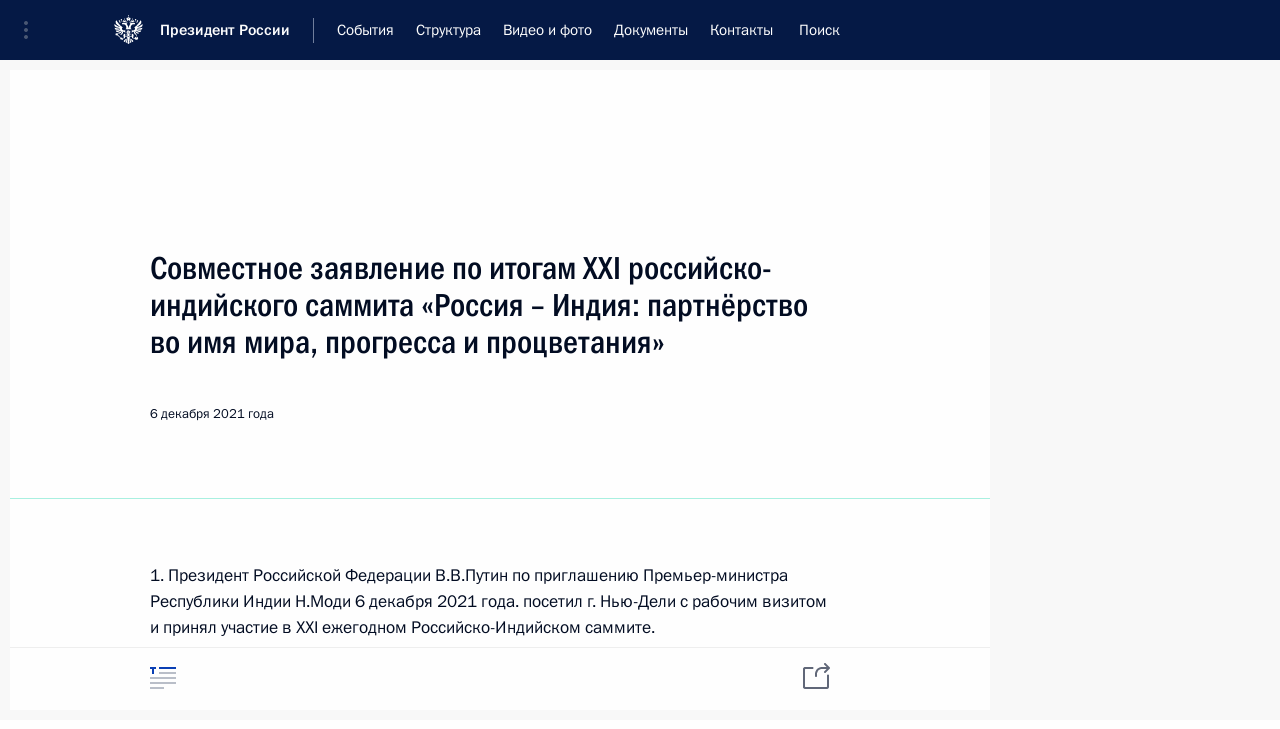

--- FILE ---
content_type: text/html; charset=UTF-8
request_url: http://kremlin.ru/supplement/5745
body_size: 39223
content:
<!doctype html> <!--[if lt IE 7 ]> <html class="ie6" lang="ru"> <![endif]--> <!--[if IE 7 ]> <html class="ie7" lang="ru"> <![endif]--> <!--[if IE 8 ]> <html class="ie8" lang="ru"> <![endif]--> <!--[if IE 9 ]> <html class="ie9" lang="ru"> <![endif]--> <!--[if gt IE 8]><!--> <html lang="ru" class="no-js" itemscope="itemscope" xmlns="http://www.w3.org/1999/xhtml" itemtype="http://schema.org/WebPage" prefix="og: http://ogp.me/ns# video: http://ogp.me/ns/video# ya: http://webmaster.yandex.ru/vocabularies/"> <!--<![endif]--> <head> <meta charset="utf-8"/> <title itemprop="name"> Совместное заявление по итогам XXI российско-индийского саммита «Россия – Индия: партнёрство во имя мира, прогресса и процветания» • Президент России </title> <meta name="description" content="Новости, стенограммы, фото и видеозаписи, документы, подписанные Президентом России, информация о деятельности Администрации"/> <meta name="keywords" content=""/> <meta itemprop="inLanguage" content="ru"/> <meta name="msapplication-TileColor" content="#091a42"> <meta name="theme-color" content="#ffffff"> <meta name="theme-color" content="#091A42" />  <meta name="viewport" content="width=device-width,initial-scale=1,minimum-scale=0.7,ya-title=#061a44"/>  <meta name="apple-mobile-web-app-capable" content="yes"/> <meta name="apple-mobile-web-app-title" content="Президент России"/> <meta name="format-detection" content="telephone=yes"/> <meta name="apple-mobile-web-app-status-bar-style" content="default"/>  <meta name="msapplication-TileColor" content="#061a44"/> <meta name="msapplication-TileImage" content="/static/mstile-144x144.png"/> <meta name="msapplication-allowDomainApiCalls" content="true"/> <meta name="msapplication-starturl" content="/"/> <meta name="theme-color" content="#061a44"/> <meta name="application-name" content="Президент России"/>   <meta property="og:site_name" content="Президент России"/>  <meta name="twitter:site" content="@KremlinRussia"/>   <meta property="og:type" content="article"/>  <meta property="og:title" content="Совместное заявление по итогам XXI российско-индийского саммита «Россия – Индия: партнёрство во имя мира, прогресса и процветания»"/> <meta property="og:description" content=""/> <meta property="og:url" content="http://kremlin.ru/supplement/5745"/>     <meta property="ya:ovs:adult" content="false"/>  <meta property="ya:ovs:upload_date" content="2021-12-06"/>    <meta name="twitter:card" content="summary"/>   <meta name="twitter:description" content=""/> <meta name="twitter:title" content="Совместное заявление по итогам XXI российско-индийского саммита «Россия – Индия: партнёрство во имя мира, прогресса и процветания»"/>           <link rel="icon" type="image/png" href="/static/favicon-32x32.png" sizes="32x32"/>   <link rel="icon" type="image/png" href="/static/favicon-96x96.png" sizes="96x96"/>   <link rel="icon" type="image/png" href="/static/favicon-16x16.png" sizes="16x16"/>    <link rel="icon" type="image/png" href="/static/android-chrome-192x192.png" sizes="192x192"/> <link rel="manifest" href="/static/ru/manifest.json"/>         <link rel="apple-touch-icon" href="/static/apple-touch-icon-57x57.png" sizes="57x57"/>   <link rel="apple-touch-icon" href="/static/apple-touch-icon-60x60.png" sizes="60x60"/>   <link rel="apple-touch-icon" href="/static/apple-touch-icon-72x72.png" sizes="72x72"/>   <link rel="apple-touch-icon" href="/static/apple-touch-icon-76x76.png" sizes="76x76"/>   <link rel="apple-touch-icon" href="/static/apple-touch-icon-114x114.png" sizes="114x114"/>   <link rel="apple-touch-icon" href="/static/apple-touch-icon-120x120.png" sizes="120x120"/>   <link rel="apple-touch-icon" href="/static/apple-touch-icon-144x144.png" sizes="144x144"/>   <link rel="apple-touch-icon" href="/static/apple-touch-icon-152x152.png" sizes="152x152"/>   <link rel="apple-touch-icon" href="/static/apple-touch-icon-180x180.png" sizes="180x180"/>               <link rel="stylesheet" type="text/css" media="all" href="/static/css/screen.css?ba15e963ac"/> <link rel="stylesheet" href="/static/css/print.css" media="print"/>  <!--[if lt IE 9]> <link rel="stylesheet" href="/static/css/ie8.css"/> <script type="text/javascript" src="/static/js/vendor/html5shiv.js"></script> <script type="text/javascript" src="/static/js/vendor/respond.src.js"></script> <script type="text/javascript" src="/static/js/vendor/Konsole.js"></script> <![endif]--> <!--[if lte IE 9]> <link rel="stylesheet" href="/static/css/ie9.css"/> <script type="text/javascript" src="/static/js/vendor/ierange-m2.js"></script> <![endif]--> <!--[if lte IE 6]> <link rel="stylesheet" href="/static/css/ie6.css"/> <![endif]--> <link rel="alternate" type="text/html" hreflang="en" href="http://en.kremlin.ru/supplement/5745"/>   <link rel="author" href="/about"/> <link rel="home" href="/"/> <link rel="search" href="/opensearch.xml" title="Президент России" type="application/opensearchdescription+xml"/> <script type="text/javascript">
window.config = {staticUrl: '/static/',mediaUrl: 'http://static.kremlin.ru/media/',internalDomains: 'kremlin.ru|uznai-prezidenta.ru|openkremlin.ru|президент.рф|xn--d1abbgf6aiiy.xn--p1ai'};
</script></head> <body class=" is-reading"> <div class="header" itemscope="itemscope" itemtype="http://schema.org/WPHeader" role="banner"> <div class="topline topline__menu"> <a class="topline__toggleaside" accesskey="=" aria-label="Меню портала" role="button" href="#sidebar" title="Меню портала"><i></i></a> <div class="topline__in"> <a href="/" class="topline__head" rel="home" accesskey="1" data-title="Президент России"> <i class="topline__logo"></i>Президент России</a> <div class="topline__togglemore" data-url="/mobile-menu"> <i class="topline__togglemore_button"></i> </div> <div class="topline__more"> <nav aria-label="Основное меню"> <ul class="nav"><li class="nav__item" itemscope="itemscope" itemtype="http://schema.org/SiteNavigationElement"> <a href="/events/president/news" class="nav__link" accesskey="2" itemprop="url"><span itemprop="name">События</span></a> </li><li class="nav__item" itemscope="itemscope" itemtype="http://schema.org/SiteNavigationElement"> <a href="/structure/president" class="nav__link" accesskey="3" itemprop="url"><span itemprop="name">Структура</span></a> </li><li class="nav__item" itemscope="itemscope" itemtype="http://schema.org/SiteNavigationElement"> <a href="/multimedia/video" class="nav__link" accesskey="4" itemprop="url"><span itemprop="name">Видео и фото</span></a> </li><li class="nav__item" itemscope="itemscope" itemtype="http://schema.org/SiteNavigationElement"> <a href="/acts/news" class="nav__link" accesskey="5" itemprop="url"><span itemprop="name">Документы</span></a> </li><li class="nav__item" itemscope="itemscope" itemtype="http://schema.org/SiteNavigationElement"> <a href="/contacts" class="nav__link" accesskey="6" itemprop="url"><span itemprop="name">Контакты</span></a> </li> <li class="nav__item last" itemscope="itemscope" itemtype="http://schema.org/SiteNavigationElement"> <a class="nav__link nav__link_search" href="/search" accesskey="7" itemprop="url" title="Глобальный поиск по сайту"> <span itemprop="name">Поиск</span> </a> </li>  </ul> </nav> </div> </div> </div>  <div class="search"> <ul class="search__filter"> <li class="search__filter__item is-active"> <a class="search_without_filter">Искать на сайте</a> </li>   <li class="search__filter__item bank_docs"><a href="/acts/bank">или по банку документов</a></li>  </ul> <div class="search__in">   <form name="search" class="form search__form simple_search" method="get" action="/search" tabindex="-1" role="search" aria-labelledby="search__form__input__label"> <fieldset>  <legend> <label for="search__form__input" class="search__title_main" id="search__form__input__label">Введите запрос для поиска</label> </legend>  <input type="hidden" name="section" class="search__section_value"/> <input type="hidden" name="since" class="search__since_value"/> <input type="hidden" name="till" class="search__till_value"/> <span class="form__field input_wrapper"> <input type="text" name="query" class="search__form__input" id="search__form__input" lang="ru" accesskey="-"  required="required" size="74" title="Введите запрос для поиска" autocomplete="off" data-autocomplete-words-url="/_autocomplete/words" data-autocomplete-url="/_autocomplete"/> <i class="search_icon"></i> <span class="text_overflow__limiter"></span> </span> <span class="form__field button__wrapper">  <button id="search-simple-search-button" class="submit search__form__button">Найти</button> </span> </fieldset> </form>     <form name="doc_search" class="form search__form docs_search" method="get" tabindex="-1" action="/acts/bank/search"> <fieldset> <legend> Поиск по документам </legend>  <div class="form__field form__field_medium"> <label for="doc_search-title-or-number-input"> Название документа или его номер </label> <input type="text" name="title" id="doc_search-title-or-number-input" class="input_doc"  lang="ru" autocomplete="off"/> </div> <div class="form__field form__field_medium"> <label for="doc_search-text-input">Текст в документе</label> <input type="text" name="query" id="doc_search-text-input"  lang="ru"/> </div> <div class="form__field form__fieldlong"> <label for="doc_search-type-select">Вид документа</label> <div class="select2_wrapper"> <select id="doc_search-type-select" name="type" class="select2 dropdown_select"> <option value="" selected="selected"> Все </option>  <option value="3">Указ</option>  <option value="4">Распоряжение</option>  <option value="5">Федеральный закон</option>  <option value="6">Федеральный конституционный закон</option>  <option value="7">Послание</option>  <option value="8">Закон Российской Федерации о поправке к Конституции Российской Федерации</option>  <option value="1">Кодекс</option>  </select> </div> </div> <div class="form__field form__field_halflonger"> <label id="doc_search-force-label"> Дата вступления в силу...</label>   <div class="search__form__date period">      <a href="#" role="button" aria-describedby="doc_search-force-label" class="dateblock" data-target="#doc_search-force_since-input" data-min="1991-01-01" data-max="2028-10-14" data-value="2026-01-18" data-start-value="1991-01-01" data-end-value="2028-10-14" data-range="true">  </a> <a class="clear_date_filter hidden" href="#clear" role="button" aria-label="Сбросить дату"><i></i></a> </div>  <input type="hidden" name="force_since" id="doc_search-force_since-input" /> <input type="hidden" name="force_till" id="doc_search-force_till-input" />      </div> <div class="form__field form__field_halflonger"> <label>или дата принятия</label>   <div class="search__form__date period">      <a href="#" role="button" aria-describedby="doc_search-date-label" class="dateblock" data-target="#doc_search-date_since-input" data-min="1991-01-01" data-max="2026-01-18" data-value="2026-01-18" data-start-value="1991-01-01" data-end-value="2026-01-18" data-range="true">  </a> <a class="clear_date_filter hidden" href="#clear" role="button" aria-label="Сбросить дату"><i></i></a> </div>  <input type="hidden" name="date_since" id="doc_search-date_since-input" /> <input type="hidden" name="date_till" id="doc_search-date_till-input" />      </div> <div class="form__field form__fieldshort"> <button type="submit" class="submit search__form__button"> Найти документ </button> </div> </fieldset> <div class="pravo_link">Официальный портал правовой информации <a href="http://pravo.gov.ru/" target="_blank">pravo.gov.ru</a> </div> </form>   </div> </div>  <div class="topline_nav_mobile"></div>  </div> <div class="main-wrapper"> <div class="subnav-view" role="complementary" aria-label="Дополнительное меню"></div> <div class="wrapsite"> <div class="content-view" role="main"></div><div class="footer" id="footer" itemscope="itemscope" itemtype="http://schema.org/WPFooter"> <div class="footer__in"> <div role="complementary" aria-label="Карта портала"> <div class="footer__mobile"> <a href="/"> <i class="footer__logo_mob"></i> <div class="mobile_title">Президент России</div> <div class="mobile_caption">Версия официального сайта для мобильных устройств</div> </a> </div> <div class="footer__col col_mob"> <h2 class="footer_title">Разделы сайта Президента<br/>России</h2> <ul class="footer_list nav_mob"><li class="footer_list_item" itemscope="itemscope" itemtype="http://schema.org/SiteNavigationElement"> <a href="/events/president/news"  itemprop="url"> <span itemprop="name">События</span> </a> </li> <li class="footer_list_item" itemscope="itemscope" itemtype="http://schema.org/SiteNavigationElement"> <a href="/structure/president"  itemprop="url"> <span itemprop="name">Структура</span> </a> </li> <li class="footer_list_item" itemscope="itemscope" itemtype="http://schema.org/SiteNavigationElement"> <a href="/multimedia/video"  itemprop="url"> <span itemprop="name">Видео и фото</span> </a> </li> <li class="footer_list_item" itemscope="itemscope" itemtype="http://schema.org/SiteNavigationElement"> <a href="/acts/news"  itemprop="url"> <span itemprop="name">Документы</span> </a> </li> <li class="footer_list_item" itemscope="itemscope" itemtype="http://schema.org/SiteNavigationElement"> <a href="/contacts"  itemprop="url"> <span itemprop="name">Контакты</span> </a> </li>  <li class="footer__search footer_list_item footer__search_open" itemscope="itemscope" itemtype="http://schema.org/SiteNavigationElement"> <a href="/search" itemprop="url"> <i></i> <span itemprop="name">Поиск</span> </a> </li> <li class="footer__search footer_list_item footer__search_hidden" itemscope="itemscope" itemtype="http://schema.org/SiteNavigationElement"> <a href="/search" itemprop="url"> <i></i> <span itemprop="name">Поиск</span> </a> </li> <li class="footer__smi footer_list_item" itemscope="itemscope" itemtype="http://schema.org/SiteNavigationElement"> <a href="/press/announcements" itemprop="url" class="is-special"><i></i><span itemprop="name">Для СМИ</span></a> </li> <li class="footer_list_item" itemscope="itemscope" itemtype="http://schema.org/SiteNavigationElement"> <a href="/subscribe" itemprop="url"><i></i><span itemprop="name">Подписаться</span></a> </li> <li class="footer_list_item hidden_mob" itemscope="itemscope" itemtype="http://schema.org/SiteNavigationElement"> <a href="/catalog/glossary" itemprop="url" rel="glossary"><span itemprop="name">Справочник</span></a> </li> </ul> <ul class="footer_list"> <li class="footer__special" itemscope="itemscope" itemtype="http://schema.org/SiteNavigationElement"> <a href="http://special.kremlin.ru/events/president/news" itemprop="url" class="is-special no-warning"><i></i><span itemprop="name">Версия для людей с ограниченными возможностями</span></a> </li> </ul> <ul class="footer_list nav_mob"> <li itemscope="itemscope" itemtype="http://schema.org/SiteNavigationElement" class="language footer_list_item">   <a href="http://en.kremlin.ru/supplement/5745" rel="alternate" hreflang="en" itemprop="url" class=" no-warning"> <span itemprop="name"> English </span> </a> <meta itemprop="inLanguage" content="en"/>   </li> </ul> </div> <div class="footer__col"> <h2 class="footer_title">Информационные ресурсы<br/>Президента России</h2> <ul class="footer_list"> <li class="footer__currentsite footer_list_item" itemscope="itemscope" itemtype="http://schema.org/SiteNavigationElement"> <a href="/" itemprop="url">Президент России<span itemprop="name">Текущий ресурс</span> </a> </li> <li class="footer_list_item"> <a href="http://kremlin.ru/acts/constitution" class="no-warning">Конституция России</a> </li> <li class="footer_list_item"> <a href="http://flag.kremlin.ru/" class="no-warning" rel="external">Государственная символика</a> </li> <li class="footer_list_item"> <a href="https://letters.kremlin.ru/" class="no-warning" rel="external">Обратиться к Президенту</a> </li>  <li class="footer_list_item"> <a href="http://kids.kremlin.ru/" class="no-warning" rel="external"> Президент России —<br/>гражданам школьного возраста </a> </li> <li class="footer_list_item"> <a href="http://tours.kremlin.ru/" class="no-warning" rel="external">Виртуальный тур по<br/>Кремлю</a> </li>  <li class="footer_list_item"> <a href="http://putin.kremlin.ru/" class="no-warning" rel="external">Владимир Путин —<br/>личный сайт</a> </li>  <li class="footer_list_item"> <a href="http://nature.kremlin.ru" class="no-warning" rel="external"> Дикая природа России </a> </li>  </ul> </div> <div class="footer__col"> <h2 class="footer_title">Официальные сетевые ресурсы<br/>Президента России</h2> <ul class="footer_list"> <li class="footer_list_item"> <a href="https://t.me/news_kremlin" rel="me" target="_blank">Telegram-канал</a> </li>  <li class="footer_list_item"> <a href="https://max.ru/news_kremlin" rel="me" target="_blank"> MAX </a> </li> <li class="footer_list_item"> <a href="https://vk.com/kremlin_news" rel="me" target="_blank"> ВКонтакте </a> </li>  <li class="footer_list_item"> <a href="https://rutube.ru/u/kremlin/" rel="me" target="_blank">Rutube</a> </li> <li class="footer_list_item"> <a href="http://www.youtube.ru/user/kremlin" rel="me" target="_blank">YouTube</a> </li> </ul> </div>  <div class="footer__col footer__col_last"> <h2 class="footer_title">Правовая и техническая информация</h2> <ul class="footer_list technical_info"> <li class="footer_list_item" itemscope="itemscope" itemtype="http://schema.org/SiteNavigationElement"> <a href="/about" itemprop="url"> <span itemprop="name">О портале</span> </a> </li> <li class="footer_list_item" itemscope="itemscope" itemtype="http://schema.org/SiteNavigationElement"> <a href="/about/copyrights" itemprop="url"><span itemprop="name">Об использовании информации сайта</span></a> </li> <li class="footer_list_item" itemscope="itemscope" itemtype="http://schema.org/SiteNavigationElement"> <a href="/about/privacy" itemprop="url"><span itemprop="name">О персональных данных пользователей</span></a> </li> <li class="footer_list_item" itemscope="itemscope" itemtype="http://schema.org/SiteNavigationElement"> <a href="/contacts#mailto" itemprop="url"><span itemprop="name">Написать в редакцию</span></a> </li> </ul> </div> </div> <div role="contentinfo"> <div class="footer__license"> <p>Все материалы сайта доступны по лицензии:</p> <p><a href="http://creativecommons.org/licenses/by/4.0/deed.ru" hreflang="ru" class="underline" rel="license" target="_blank">Creative Commons Attribution 4.0 International</a></p> </div> <div class="footer__copy"><span class="flag_white">Администрация </span><span class="flag_blue">Президента России</span><span class="flag_red">2026 год</span> </div> </div> <div class="footer__logo"></div> </div> </div> </div> </div> <div class="gallery__wrap"> <div class="gallery__overlay"></div> <div class="gallery" role="complementary" aria-label="Полноэкранная галерея"></div> </div> <div class="read" role="complementary" aria-label="Материал для чтения" data-href="http://kremlin.ru/supplement/5745" data-stream-url="/"> <meta itemprop="title" content="Совместное заявление по итогам XXI российско-индийского саммита «Россия – Индия: партнёрство во имя мира, прогресса и процветания»"/> <div class="read__close_wrapper"> <a href="/" class="read__close" title="Нажмите Esc, чтобы закрыть"><i></i></a> </div> <div class="read__scroll"> <article class="read__in" role="tabpanel" itemscope="" itemtype="http://schema.org/Article"> <div class="read__content"> <div class="read__top"> <div class="width_limiter"> <h1>Совместное заявление по итогам XXI российско-индийского саммита «Россия – Индия: партнёрство во имя мира, прогресса и процветания»</h1> <div class="read__meta"> <div class="read__published">6 декабря 2021 года</div> </div> </div> </div> <div class="entry-content e-content read__internal_content" itemprop="articleBody"> <p>1. Президент Российской
Федерации В.В.Путин по приглашению Премьер-министра Республики Индии
Н.Моди 6 декабря 2021 года. посетил г. Нью-Дели с рабочим визитом
и принял участие в XXI ежегодном Российско-Индийском саммите.</p><p>2. Прошедшие пять
десятилетий действия Договора о мире, дружбе и сотрудничестве
1971 года и два десятилетия действия Декларации о стратегическом
партнерстве символизируют давние, проверенные временем российско-индийские
отношения, которые характеризуются взаимным доверием, уважением к основным
национальным интересам и схожестью позиций по различным международным
и региональным вопросам. </p><p>3. Стороны подтвердили свою
приверженность особо привилегированному стратегическому партнерству
и подчеркнули, что эти важные отношения между Россией и Индией как
крупными державами с общей ответственностью продолжают оставаться опорой
глобального мира и стабильности.</p><p>4. Стороны положительно
оценили многогранные российско-индийские отношения, которые охватывают
различные области сотрудничества, включая политику и стратегическое
планирование, экономику, энергетику, военную сферу и безопасность, науку
и технологии, культуру и гуманитарное взаимодействие. Они отметили, что, в то время как
традиционные области сотрудничества продолжают укрепляться, новые факторы роста
привели к диверсификации и расширению двустороннего сотрудничества.</p><p>5. Лидеры двух стран
высоко оценили устойчивую динамику укрепления двусторонних отношений, несмотря
на негативные последствия продолжающейся пандемии новой коронавирусной
инфекции (COVID-19). Они признали, что ежегодный саммит не мог быть
проведен в 2020 году из-за пандемии. Стороны
с удовлетворением отметили интенсификацию контактов на всех уровнях:
после предыдущего саммита состоялись шесть телефонных разговоров двух лидеров,
визиты в Россию индийских Министра иностранных дел, Министра обороны,
Министра нефти и природного газа и Министра стали, визиты в Индию российских
Министра иностранных дел и Секретаря Совета Безопасности, межмидовские
консультации, Российско-Индийский Стратегический экономический диалог (РИСЭД),
переговоры по тематике ООН, Арктики, политического планирования
и другие важные события.</p><p>6. Стороны приветствовали
проведение заседаний Российско-Индийской Межправительственной комиссии
по военному и военно-техническому сотрудничеству и первого
диалога министров иностранных дел и министров обороны Российской Федерации
и Республики Индии в формате «два плюс два», прошедших в г. Нью-Дели
6 декабря 2021 года. Лидеры двух государств подчеркнули важность
ежегодных встреч в таком формате для обмена мнениями по вопросам
политики и безопасности на глобальном и региональном уровне.</p><p>7. Оба лидера отметили
продолжающееся взаимодействие между парламентами двух стран и подчеркнули
важность регулярных заседаний Межпарламентской комиссии как важной части
механизма российско-индийских отношений.</p><p>8. Лидеры двух государств
подтвердили большое значение диалога по двусторонним и региональным
вопросам безопасности на уровне Секретаря Совета Безопасности Российской
Федерации и Советника Премьер-министра по национальной безопасности
Республики Индии, приветствовали регулярное взаимодействие между ними. Этот
формат способствовал улучшению стратегического понимания и координации
между двумя странами.</p><p><b>Сотрудничество
в борьбе с пандемией новой коронавирусной инфекции (COVID-19)</b></p><p>9. Стороны обменялись
мнениями о ситуации с пандемией COVID-19 и высоко оценили
продолжающееся двустороннее сотрудничество в борьбе с этой инфекцией,
уделив особое внимание российской вакцине «Спутник V».</p><p>10. Оба лидера
от лица народов двух стран выразили благодарность России и Индии
за своевременную взаимную помощь во время пандемии COVID-19. Поставки
из Индии в Россию важнейших лекарств, включая парацетамол,
гидроксихлорохин и некоторые антибиотики, в ходе первой волны
заболеваемости в России и предоставление Россией Индии аппаратов
искусственной вентиляции легких, концентраторов кислорода и другого
критически важного оборудования во время второй волны заболеваемости
в Индии стали важным гуманитарным шагом, который приветствовали обе
стороны.</p><p>11. Стороны выразили
уверенность в том, что скорейшее взаимное признание сертификатов
о вакцинации от новой коронавирусной инфекции будет способствовать
росту взаимных поездок граждан двух стран, и договорились ускорить
выполнение формальностей в этом отношении.</p><p>12. Стороны положительно
оценили принятые компетентными органами меры по эвакуации граждан
и транспортировке критически важного оборудования и медикаментов. Они
отметили, что договоренность о возобновлении взаимного воздушного
сообщения на том этапе удовлетворила потребности в поездках граждан
двух стран. Стороны согласились рассмотреть вопрос о восстановлении прямых
пассажирских и грузовых рейсов до уровня, предшествовавшего пандемии.</p><p><b>Экономическое
сотрудничество</b></p><p>13. Стороны отметили
положительную динамику двусторонней торговли, которая, несмотря
на ограничения, связанные с пандемией, в первой половине 2021 года
показала рост примерно на 38 процентов по сравнению с тем же периодом
2020 года. Они положительно оценили общий рост двусторонней торговли
в 2019 – 2020 годах по сравнению с предыдущим годом.</p><p>14. Стороны отметили, что
существенный объем двусторонней торговли не соответствует потенциалу
стратегического партнерства России и Индии. Лидеры двух стран подчеркнули
необходимость активизации усилий по наращиванию взаимной торговли для
достижения целевого показателя в размере 30 миллиардов долларов США к 2025 году.
В связи с этим они уделили особое внимание новым факторам роста
долгосрочного сотрудничества.</p><p>15. Стороны подчеркнули
необходимость начала переговоров по соглашению о свободной торговле
товарами между Евразийским экономическим союзом и Республикой Индией.</p><p>16. Лидеры двух государств
подчеркнули важность продолжения взаимодействия в рамках
Межправительственной Российско-Индийской комиссии
по торгово-экономическому, научно-техническому и культурному
сотрудничеству (МПК) для двустороннего экономического сотрудничества
в приоритетных областях. Они отметили проведение 12 заседаний рабочих групп и подгрупп
в рамках МПК и поручили ответственным должностным лицам оперативно
провести заседания остальных рабочих групп. Стороны также приветствовали
создание новых рабочих групп и подгрупп по транспорту, городскому
развитию и железным дорогам, а также выразили надежду
на скорейшее проведение их первых заседаний.</p><p>17. Стороны отметили
проведение третьего заседания РИСЭД, которое состоялось 15 апреля
2021 года в формате видеоконференции, а также продуктивные
обсуждения в таких областях, как транспорт, сельское хозяйство, цифровая
трансформация, туризм, промышленность и банковское дело, малое
и среднее предпринимательство. Стороны сочли необходимым изучить пути
дальнейшего развития сотрудничества в рамках этого механизма.</p><p>18. Стороны высоко оценили
итоги визита Министра
промышленности и стали Республики Индии в г. Москву в октябре
2021 года для участия в работе форума «Российская энергетическая
неделя» и приветствовали достигнутый за короткий период времени
прогресс в активизации сотрудничества по коксующемуся углю
и стали. Был подписан Меморандум о взаимопонимании относительно
бесперебойных долгосрочных поставок из России в Индию угля для производства стали.
Состоялись переговоры о перспективах производства специальной стали
в рамках индийской правительственной программы стимулирования производства
и использования технологий российских государственных сталелитейных
институтов для производства стали в Индии частными и государственными
компаниями. Индийская Сторона приветствовала заинтересованность Российской
Стороны в изучении индийского опыта в области рентабельного
использования остатков переработки угля. Стороны также приветствовали
проведение первого заседания Рабочей группы по коксующемуся углю, которое
состоялось в октябре 2020 года в формате видеоконференции.</p><p>19. Стороны приветствовали
подписание Соглашения о намерениях между индийскими предприятиями
государственного сектора и российской ПАО «ФосАгро» в отношении
поставок в Индию удобрений в 2021 и 2022 годах. Оба лидера поручили
ответственным должностным лицам продолжить обсуждение соглашения
о долгосрочных поставках удобрений и условиях расценок, как
и стремиться к его заключению.</p><p>20. Торговля
фармацевтической продукцией остается одной из главных составляющих
индийского экспорта в Россию. Обе стороны с удовлетворением отметили
неизменный спрос на товары этой группы, а также участие индийских
компаний в российской программе локализации в рамках схем
«Фарма-2020» и «Фарма-2030». Лидеры двух стран выразили одобрение
укреплению сотрудничества в части, касающейся поставок медицинских изделий
в качестве новой многообещающей области экономического взаимодействия
в контексте пандемии COVID-19. </p><p>21. Стороны высоко оценили
быстрое восстановление кооперации в алмазном секторе, достигнутое двумя
странами после первоначального спада, наблюдавшегося во время пандемии
COVID-19.</p><p>22. Стороны приветствовали
достигнутый Подгруппой по устранению торговых барьеров МПК прогресс
в переговорах по устранению торговых барьеров в отношении
важнейших товаров. Стороны согласились рассмотреть возможность форсирования
ликвидации барьеров путем закрытия критических лакун в фитосанитарных
и ветеринарных требованиях, предъявляемых двумя странами к сельскохозяйственной
продукции различной степени переработки.</p><p>23. Стороны признали
необходимость дальнейшей оптимизации и ускорения процесса таможенного
оформления грузов. В связи с этим они договорились об отказе
от проекта «Зеленый коридор» в пользу соглашения о взаимном
признании авторизованных экономических операторов и меморандума
о взаимопонимании по обмену и предварительному направлению
таможенных данных. Стороны также согласились в возможно короткие сроки
приступить к обсуждению указанных соглашения и меморандума. </p><p>24. Индийская Сторона
пригласила российские компании к участию в 13 ключевых секторах индийской
правительственной инициативы по стимулированию производства в рамках
программ «Самодостаточная Индия» и «Делай в Индии». Индийская Сторона
также предложила Российской Стороне продолжить рассмотрение возможности
совместного возведения производственных объектов в промышленных городах,
строящихся на территории Индии «с нуля» в рамках индийской
правительственной Программы промышленных коридоров. </p><p>25. Стороны признали, что
пандемия COVID-19 замедлила продвижение определенных инвестиционных решений
экономическими операторами с обеих сторон. Вместе с тем Стороны
с удовлетворением отметили, что некоторые инвестиционные идеи продолжают
развиваться, особенно в сферах внутренних водных путей, железных дорог,
судостроения и судоремонта, стали и коксующегося угля, медицинских
устройств, нефтехимии, портов, банковских и перестраховочных услуг,
фармацевтики, сельского хозяйства и переработки сельхозпродукции, здравоохранения,
информационных технологий, а также нефти и газа.</p><p>26. Стороны призвали
ответственные министерства завершить переговоры по двустороннему
межправительственному соглашению о поощрении и взаимной защите
капиталовложений в духе взаимного понимания в целях защиты взаимных
инвестиций. Они приветствовали подписание Меморандума о взаимопонимании
по сотрудничеству в области интеллектуальной собственности между
Федеральной службой по интеллектуальной собственности Российской Федерации
и Департаментом развития промышленности и внутренней торговли
Министерства торговли Индии.</p><p>27. Стороны подтвердили
приверженность укреплению межбанковского и страхового сотрудничества. ООО
«Коммерческий Индо Банк» – единственный индийский банк, работающий
в Российской Федерации, значительно повысил свой рейтинг за последний
год. Индийская сторона выразила надежду на то, что это позволит банку
после получения необходимых разрешений войти в розничный сегмент. Так,
ООО «ДжиАйСи Перестрахование», являющееся на 100 процентов дочерней компанией «Дженерал
иншуранс корпорейшн оф Индия», начало свою деятельность в сентябре
2020 года и теперь предлагает перестраховочные услуги всем основным
участникам рынка общего страхования в Российской Федерации.</p><p>28. Стороны договорились
продолжить совместную работу по продвижению взаимных расчетов
в национальных валютах, что поможет снизить затраты и время,
а также риски, связанные с платежами.</p><p>29. Стороны также выразили
заинтересованность в продолжении диалога об использовании карт «Мир»
и «РуПэй» в национальных платежных инфраструктурах, а также
в организации взаимодействия между системой «Унифицированный платежный
интерфейс» и Системой быстрых платежей Банка России. Российская Сторона
пригласила кредитные организации Индии подключаться к Системе передачи
финансовых сообщений Банка России для обеспечения бесперебойного проведения
межбанковских транзакций.</p><p>30. Индийская сторона
пригласила российскую сторону принять участие в проектах судостроения
и развития внутренних водных путей в качестве новых перспективных
сфер сотрудничества. Лидеры приветствовали подготовку двустороннего документа
в области гражданского судостроения, который будет способствовать
наращиванию взаимодействия и обучению специалистов, инвестированию
в судостроение и судоремонт, научные исследования, развитие
интеллектуальных транспортных и навигационных систем, международных
транспортных коридоров. Они приветствовали подписание в сентябре этого
года соглашения о намерениях между судостроительным комплексом «Звезда»
и «Мазагаон Док Лимитед» по коммерческому судостроению.</p><p><b>Кооперация
на Дальнем Востоке России</b></p><p>31. Президент России
В.В.Путин приветствовал приверженность Премьер-министра Н.Моди политике
«Действовать на Дальнем Востоке», в соответствии с которой Индия
может стать надежным партнером в развитии российского Дальнего Востока. Он
поддержал концепцию Н.Моди «Сангам» в качестве инструмента развития
региона. Российская сторона тепло приветствовала успешный визит
Премьер-министра Н.Моди в г. Владивосток
для участия в пятом Восточном экономическом форуме в 2019 году
и его участие в шестом ВЭФ в этом году в формате
видеообращения к участникам форума. </p><p>32. Стороны отметили
значительную интенсификацию межрегионального диалога по экономическому
сотрудничеству между субъектами Российской Федерации и штатами Республики
Индии, включая онлайн-встречу губернатора Республики Саха (Якутия)
и главного министра Гуджарата в сентябре 2021 года. Лидеры
одобрили состоявшиеся недавно контакты между российскими регионами
и индийскими компаниями на уровне деловых кругов, госкомпаний,
частного бизнеса и госструктур. Они приветствовали подписание девяти
соглашений о побратимстве между городами/штатами Индии и регионами
России для взаимного сотрудничества в различных областях. </p><p>33. Стороны приветствовали
заинтересованность индийских компаний в сотрудничестве на Дальнем
Востоке России. Энергетика, транспорт и логистика, морское сообщение,
обработка алмазов, лесопользование, фармацевтика и здравоохранение, туризм
и гуманитарные сферы определены в качестве областей дальнейшего
взаимодействия на российском Дальнем Востоке.</p><p>34. Индийская сторона
подтвердила свою приверженность наращиванию торговли и инвестиций
на российском Дальнем Востоке. Стороны согласны продолжить обсуждение
реализации кредитной линии
в 1 млрд долларов США для проектов развития Дальнего Востока
России, анонсированной Премьер-министром Н.Моди в 2019 году. </p><p><b>Энергетика</b></p><p>35. Лидеры подтвердили,
что сотрудничество в области энергетики является одним из ключевых
элементов двусторонних связей и «энергетическим мостом» между двумя
странами. Стороны возобновили совместные усилия по реализации Дорожной
карты развития сотрудничества в сфере углеводородов на 2019 –
2024 годы в целях наращивания двустороннего сотрудничества
в области энергетики и приветствовали открытие в Москве
Индийского энергетического центра, в котором представлены пять нефтяных
и газовых государственных компаний Индии, для укрепления связей с заинтересованными
российскими компаниями в энергетической сфере. </p><p>36. Стороны
с удовлетворением отметили плодотворное многоплановое сотрудничество между
нефтегазовыми компаниями двух стран, включая ПАО «НК «Роснефть»
с консорциумом индийских нефтегазовых предприятий государственного
сектора, в реализации проектов «Ванкорнефть», «Сахалин-1» и «Таас-Юрях Нефтегазодобыча»
в России и работу нефтеперерабатывающего комплекса «Найара Энерджи
Лимитед» в Индии. Они также приветствовали находящуюся на стадии
обсуждения инициативу перспективного двустороннего инвестирования в обеих
странах.</p><p>37. Стороны подтвердили
свою приверженность увеличению добычи российской сырой нефти согласно
долгосрочным контрактам по льготным ценам, наращиванию импорта СПГ
в Индию с возможным использованием Северного морского пути для
поставок энергоносителей. Стороны договорились о дальнейшем расширении
сотрудничества в газовом секторе и приветствовали образование Целевой
группы по газу для определения областей взаимовыгодного сотрудничества,
включая развитие инвестирования в проекты газовой инфраструктуры
и системы распределения, использование природного газа на транспорте
и появляющиеся новые виды топлива, включая водород.</p><p>38. Приветствуя укрепление
индийского рынка нефтехимикатов, Стороны договорились расширять сотрудничество
посредством российского участия в инвестировании, технологической
и иных сферах взаимодействия в нефтехимической области. Стороны
приветствовали заинтересованность «Найара Энерджи Лимитед» в производстве
в Индии таких продуктов, как полипропилен. </p><p>39. Стороны также
договорились рассмотреть перспективы расширения сотрудничества в гидро-
и теплоэнергетике, в сферах энергоэффективности и использования
возобновляемых источников энергии. Они также отметили необходимость
сотрудничества в водородной экономике, низкоэмиссионном развитии, включая
обмен лучшими практиками. Индийская Сторона акцентировала потребность
в ответственном и обоснованном ценообразовании рыночным путем
в области глобальных поставок энергоносителей. Обе стороны отметили
важность диалога между потребителями и производителями для стабилизации цен
на энергию.</p><p><b>Транспорт
и сообщение</b></p><p>40. Индийская сторона
приветствует растущее участие российских компаний в модернизации
железнодорожного сектора в Индии. Это включает заинтересованность
российской стороны в реализации проектов с использованием российских
технологий, оборудования и капитала в Индии, особенно
в сигнальных и телематических системах, проектах высокоскоростных
железных дорог, электрификации железных дорог с учетом принципов индийских
программ «Делай в Индии» и «Самодостаточная Индия». </p><p>41. Индийская сторона приветствует
российское участие в развитии электронной системы взимания платежей
на индийских шоссейных дорогах с применением технологий спутниковой
навигации, которая реализуется совместной российско-индийской компанией «Бхарат
Телематик Системз Прайвит Лимитед».</p><p>42. Стороны сделали акцент
на более активном и эффективном использовании международного
транспортного коридора «Север – Юг» в целях сокращения времени
и стоимости грузоперевозок и для продвижения коммуникаций на евразийском пространстве.
В этом контексте они приветствовали заключение в прошлом году
сервисного соглашения между «РЖД Логистика» и Контейнерной корпорацией
Индии «Конкор» по совместному развитию мультимодальных сервисов
грузоперевозок по МТК «Север – Юг». Российская сторона поддержала
предложение Индии включить порт Чабахар в МТК «Север – Юг». Лидеры
подчеркнули, что инициативы в области сообщения должны быть основаны
на принципах прозрачности, широкого участия, учета местных приоритетов,
финансовой устойчивости и уважения суверенитета и территориальной
целостности всех государств.</p><p>43. Индийская сторона
проинформировала, что изучение вопроса рентабельности Восточного морского
коридора «Владивосток – Ченнаи» практически завершено, а проведенные
к настоящему моменту исследования свидетельствуют о ряде возможностей
по увеличению объема перевозок в соответствии с рекомендациями,
сформулированными по итогам изучения данного вопроса. Стороны
с оптимизмом отметили, что выполнение рекомендаций придаст дополнительный
импульс развитию двусторонней торговли.</p><p><b>Сотрудничество
в сферах мирного атома и космоса</b></p><p>44. Стороны отметили
значительные успехи в деле сооружения оставшихся энергоблоков АЭС
«Куданкулам» и важность дальнейшего обсуждения вопроса о выделении
второй площадки в Индии для строительства АЭС российского дизайна.
Индийская сторона приложит усилия для официального выделения второй площадки
в соответствии с ранее заключенными соглашениями. Стороны также
приветствовали продолжение технических консультаций по реализации проекта
ВВЭР-1200, локализации компонентов и совместному производству
оборудования. </p><p>45. Стороны отметили
успешное сотрудничество в рамках проекта возведения АЭС «Руппур»
в Бангладеш, а также выразили готовность изучить возможность
реализации аналогичных проектов в других странах.</p><p>46. Стороны приветствовали
расширение сотрудничества между Государственной корпорацией «Роскосмос»
и Индийской организацией космических исследований, в том числе
в области пилотируемых космических программ и спутниковой навигации,
и договорились изучить перспективы развития взаимовыгодного сотрудничества
в области разработки ракет-носителей и использования космического
пространства в мирных целях, включая исследование планет. </p><p>47. Стороны приветствовали
активную работу, проводимую в рамках Меморандума о взаимопонимании
между Государственной корпорацией «Роскосмос» и Индийской организацией
космических исследований о совместной деятельности в рамках
пилотируемой космической программы, и с удовлетворением отметили
обучение четырех индийских кандидатов в космонавты на базе ФГБУ «НИИ
ЦПК имени Ю.А.Гагарина».</p><p>48. В целях
дальнейшего продвижения сотрудничества в космической сфере Стороны
приветствовали подписание Соглашения между Правительством Российской Федерации
и Правительством Республики Индии о мерах по охране технологий
в связи с сотрудничеством в области исследования
и использования космического пространства в мирных целях
и в создании и эксплуатации средств выведения и наземной
космической инфраструктуры.</p><p>49. Стороны намерены
наращивать взаимодействие в рамках Комитета ООН по использованию
космического пространства в мирных целях, включая вопросы долгосрочной
устойчивости космической деятельности.</p><p><b>Военное
и военно-техническое сотрудничество</b></p><p>50. Российская сторона
высоко оценила участие Министра обороны Республики Индии Р.Сингха
и контингента трех видов войск Вооруженных сил Индии в Параде Победы
на Красной площади в Москве в июне 2020 года в честь
75-летия Победы советского народа в Великой Отечественной войне 1941–1945 годов.
</p><p>51. Военное
и военно-техническое сотрудничество традиционно является краеугольным
камнем российско-индийского особо привилегированного стратегического
партнерства. Ввиду стремления Индии к самодостаточности в настоящее
время партнерство переориентируется на совместные научно-исследовательские
и опытно-конструкторские работы, совместную разработку и производство
передовых оборонных технологий и систем.</p><p>52. Стороны выразили
удовлетворение регулярными контактами по военной линии и совместными
учениями вооруженных сил двух стран, которые в этом году достигли
беспрецедентных масштабов: в течение 60 дней было проведено три учения, кроме того,
одновременно с этим большое число индийских военных приняло участие
в Армейских международных играх. Российская сторона глубоко признательна
за участие корабля индийских ВМС «Табар» в праздновании 325-летия
Военно-Морского Флота. Стороны согласились продолжать и расширять
регулярный диалог по оборонной тематике, взаимную профессиональную
подготовку и совместные учения, обмены специалистами узкого профиля
и другую деятельность под эгидой Российско-Индийской Межправительственной
комиссии по военному и военно-техническому сотрудничеству.</p><p>53. Стороны отметили
успешное осуществление Долгосрочной программы военно-технического
сотрудничества на 2011 – 2020 годы и приветствовали
подписание Соглашения между Правительством Российской Федерации
и Правительством Республики Индии о Программе военно-технического
сотрудничества с 2021 по 2031 год.</p><p>54. Стороны еще раз
заявили о своем намерении укрепить оборонное сотрудничество, в том
числе содействовать совместной разработке и производству военной техники,
компонентов и запасных частей, совершенствовать систему послепродажного
обслуживания и двигаться к взаимному признанию контроля качества
и регулярным совместным учениям вооруженных сил двух стран. Лидеры
согласились, что мир, стабильность и взаимное экономическое развитие
требуют тесной совместной работы двух стран в наиболее современных
и развивающихся областях оборонных технологий, а также совместной
работы вооруженных сил обеих стран по узкоспециализированным направлениям
в области военного потенциала.</p><p>55. Стороны договорились
предпринимать дальнейшие шаги по стимулированию совместного производства
в Индии запасных частей, компонентов и агрегатов и другой
продукции для обслуживания техники и вооружений российского производства
в соответствии с программой «Делай в Индии» посредством передачи
технологий и организации совместных предприятий для удовлетворения
потребностей вооруженных сил Индии, а также последующего экспорта
в дружественные для обоих государств третьи страны.</p><p>56. Стороны признали
необходимость институционального оформления взаимного материально-технического
обеспечения вооруженных сил. </p><p><b>Научно-техническое
сотрудничество</b></p><p>57. Подчеркивая важность
совместных исследований в области науки, технологий и инноваций,
Стороны приветствовали подписание Дорожной карты сотрудничества в области
науки, технологий и инноваций между Министерством науки и высшего
образования Российской Федерации и Министерством науки и технологий
Правительства Республики Индии и выразили удовлетворение запуском
совместных конкурсов в приоритетных областях в соответствии
с Дорожной картой.</p><p>58. Стороны выразили
удовлетворение запуском российско-индийской программы по осуществлению
оценки технологии и ускорению коммерциализации между ФГБУ «Фонд содействия
развитию малых форм предприятий в научно-технической сфере»
и Департаментом науки и технологий Правительства Республики Индии,
которая нацелена на предоставление стартапам, малому и среднему
бизнесу двух стран возможностей решения общественных проблем при помощи
инновационных технологий.</p><p>59. Стороны договорились
содействовать сотрудничеству между государственными и частными структурами
в целях совместной разработки программного обеспечения, платформ
и сервисов, а также в области производства электроники. Стороны
подтвердили заинтересованность в дальнейшем наращивании сотрудничества
в сфере цифровых технологий, в том числе в области защиты
информации, безопасности важнейших объектов инфраструктуры и поддержания
правопорядка. </p><p>60. Стороны отметили
важность продвижения молодежных обменов посредством сопряжения инновационных
программ для школьников при поддержке Фонда «Талант и Успех»
(Образовательный центр «Сириус») и Инновационной миссии Атал при
Национальном институте трансформации Индии. В рамках этих программ
учащиеся Сторон разрабатывают такие практические технологические решения
проблем общества, как дистанционное обучение грамоте в отдаленных районах,
сельское здравоохранение и благополучие, мониторинг цифровых активов
и др.</p><p>61. Индийская Сторона
поздравила Россию с успешным председательством в Арктическом совете
в 2021–2023 годах и выразила готовность вести активную
деятельность в качестве наблюдателя в данной структуре. Стороны
высоко оценили проведенные в прошлом году консультации по арктической
проблематике. Индийская Сторона также выразила заинтересованность
в сотрудничестве с Россией по Северному морскому пути.</p><p><b>Образование,
культура и туризм</b></p><p>62. Отмечая традиционно тесное
сотрудничество между Индией и Россией в сфере образования, Стороны
высоко оценили усилия, предпринятые обеими странами для обеспечения
благосостояния учащихся во время пандемии COVID-19. Они договорились
продолжать усилия по развитию образовательных связей между университетами
и учебными заведениями. Стороны также договорились запустить программы
обмена для дипломатических сотрудников на базе соответствующих учебных
центров Министерства иностранных дел.</p><p>63. Стороны приветствовали
успешную реализацию двусторонней Программы культурных обменов между
Министерством культуры Российской Федерации и Министерством культуры
Правительства Республики Индии на 2021–2024 годы, которая играет
ключевую роль в укреплении контактов между людьми, и отметили ее
подписание в ходе саммита в целях продолжения сотрудничества
в сфере культуры. Решено продолжить обоюдовыгодную практику проведения
фестивалей культуры и кино на основе взаимности. Подчеркнута
необходимость расширения географии культурных обменов и привлечения
молодежных и фольклорных групп. Стороны договорились прилагать дальнейшие
совместные усилия для комплексной популяризации русского языка в Индии
и хинди в России, в том числе через развитие контактов между
профильными учебными заведениями. Они приветствовали подписание Меморандума
о взаимопонимании между Российским международным олимпийским университетом
(г. Сочи)
и Национальным спортивным университетом (г. Импхал).</p><p>64. Стороны оценили
динамичность туристических обменов между Россией и Индией. Для дальнейшего
углубления сотрудничества в сфере туризма в целях наращивания
турпотоков между двумя странами они выразили намерение обсудить направления
сотрудничества на государственном уровне и по линии частного
сектора.</p><p>65. Стороны приветствовали
поступательное упрощение визовых формальностей, включая введение обеими
странами электронных виз. Индия возобновила выдачу групповых туристических виз
с 15 октября
2021 года и обыкновенных туристических виз с 15 ноября
2021 года, что будет способствовать дальнейшему укреплению контактов между
людьми. Стороны согласились продолжить работу по упрощению визового
режима.</p><p><b>Сотрудничество
в ООН и на многосторонних площадках</b></p><p>66. Стороны констатировали
высокий уровень политического диалога и сотрудничества между нашими
странами на площадке
ООН и договорились о его дальнейшем наращивании. Отметили важность
придания нового импульса многосторонности при центральной координирующей роли
ООН в мировых делах. Подчеркнули верховенство норм международного права
и акцентировали свою приверженность целям и принципам Устава ООН,
включая принцип невмешательства во внутренние дела государств-членов.</p><p>67. Россия приветствовала
избрание Индии в качестве непостоянного члена Совета Безопасности ООН
подавляющим большинством голосов на двухлетний срок. Российская сторона
высоко оценила приоритеты Индии в Совете, которые включают приверженность
укреплению и реформированию многосторонней системы, верховенство права,
справедливую и равноправную международную систему и закреплены
в индийском этосе ‒ «васудхаива
кутумбакам», что означает: «Мир ‒ это одна семья». Стороны
подчеркнули, что избрание Индии в Совет Безопасности ООН предоставило
дополнительные возможности для координации усилий по наиболее актуальным
международным вопросам на площадке
ООН на основе взаимопонимания, общности взглядов и подходов
к глобальному миропорядку.</p><p>68. Стороны призвали
к всеобъемлющему реформированию Совета Безопасности ООН, чтобы отразить
современные глобальные реалии и сделать его более представительным,
эффективным и действенным в решении вопросов международного мира и безопасности.
Президент Российской Федерации В.В.Путин поздравил Индию с успешным
председательством в Совете в августе 2021 года и подтвердил
поддержку кандидатуры Индии в постоянные члены реформированного
и расширенного Совета Безопасности ООН. Премьер-министр Республики Индии
Н.Моди поблагодарил В.В.Путина за участие в дебатах высокого уровня
по морской безопасности, которые прошли под председательством Н.Моди
9 августа 2021 года в рамках председательства Индии в Совете
Безопасности ООН.</p><p>69. Стороны подтвердили
свою приверженность укреплению сотрудничества и тесной координации
в БРИКС. Президент Российской Федерации В.В.Путин поздравил Индию
с успешным председательством в БРИКС в 2021 году, включая
проведение XIII саммита
БРИКС 9 сентября 2021 года и принятие Делийской декларации.
Стороны также приветствовали результаты сотрудничества БРИКС
в 2021 году, в частности подписание Соглашения
о сотрудничестве в области спутниковой группировки дистанционного
зондирования Земли стран БРИКС, Соглашения о сотрудничестве
и взаимной помощи стран БРИКС в сфере таможенных вопросов, принятие
Плана действий по реализации Антитеррористической стратегии БРИКС, Плана
действий в области сельского хозяйства на 2021 – 2024 годы,
Плана действий в сфере инновационного сотрудничества на 2021 –
2024 годы, создание Альянса БРИКС в области «зеленого» туризма.
Подтвердили приверженность реализации Стратегии экономического партнерства
БРИКС до 2025 года.</p><p>70. Лидеры двух стран
признали чрезвычайно важную роль Нового банка развития (НБР) в деле
реагирования на такие вызовы развитию, как последствия пандемии COVID-19 в сферах
экономики и здравоохранения, а также призвали НБР изучить возможность
финансирования большего числа проектов развития социальной инфраструктуры,
включая те, в которых используются цифровые технологии. Стороны высоко
оценили субстантивный прогресс НБР в расширении числа членов, несмотря
на сложности, обусловленные пандемией COVID-19. Лидеры вновь подчеркнули,
что этот процесс расширения должен быть постепенным и сбалансированным
с точки зрения географической представленности.</p><p>71. Россия и Индия
сделали акцент на достижениях Шанхайской организации сотрудничества (ШОС)
за прошедшие двадцать лет ее существования и отметили значительный
потенциал дальнейшего взаимодействия государств – членов организации.
Стороны продолжат прилагать усилия для укрепления ШОС в качестве одной
из основных опор нового, более представительного, демократического,
справедливого и многополярного миропорядка, основанного на международном
праве, прежде всего на Уставе ООН.</p><p>72. Особое внимание
Стороны намерены сфокусировать на повышении эффективности борьбы
с терроризмом, экстремизмом, незаконным оборотом наркотиков,
трансграничной организованной преступностью и угрозами в сфере
информационной безопасности, в частности путем совершенствования
функциональности Региональной антитеррористической структуры ШОС.</p><p>73. Стороны поддерживают
повышение роли ШОС на международной арене, всестороннее развитие контактов
организации с ООН и ее специализированными учреждениями, а также
с другими многосторонними организациями и объединениями. В этом
контексте Стороны выступают за установление официальных связей между ШОС
и Евразийским экономическим союзом.</p><p>74. Стороны договорились
активизировать взаимодействие в рамках РИК для продвижения общих подходов
к решению актуальных вопросов глобальной и региональной повестки дня.
Российская Сторона высоко оценила председательство Индии в РИК. Стороны
приветствовали итоги встречи министров иностранных дел РИК 26 ноября
2021 года. </p><p>75. Стороны отметили
эффективность сотрудничества двух стран в «Группе двадцати»
и договорились интенсифицировать взаимодействие по глобальным
вопросам, представляющим взаимный интерес, с учетом председательства Индии
в объединении в 2023 году.</p><p>76. Стороны резко осудили
терроризм во всех его формах и проявлениях и призвали
международное сообщество интенсифицировать сотрудничество в борьбе
с терроризмом, включая «тихие гавани», финансирование терроризма,
незаконный оборот оружия и наркотиков, радикализацию и злонамеренное
использование информационно-коммуникационных технологий для распространения
экстремистского, террористического и иного противоправного контента.</p><p>77. Стороны подчеркнули
важность исполнения резолюций Генеральной Ассамблеи и Совета Безопасности ООН
по борьбе с терроризмом и экстремизмом, а также Глобальной
контртеррористической стратегии ООН с учетом опыта и специфики
государств. Стороны подтвердили приверженность общей борьбе
с международным терроризмом, согласованным действиям против всех террористических
групп, в том числе запрещенных ООН, осудили трансграничное перемещение
террористов и призвали привлекать к ответственности виновных
в террористических атаках вне зависимости от каких-либо политических
или религиозных соображений. Они осудили любое пособничество марионеткам
террористов и подчеркнули важность отказа в любой логистической,
финансовой или военной поддержке террористических групп, необходимой для
совершения или планирования терактов. Стороны подтвердили необходимость поддержки
и усиления роли ФАТФ и Контртеррористического Управления ООН
в их совместной борьбе с терроризмом. Они подтвердили свою
приверженность укреплению существующего международного режима контроля
за наркотиками на основе трех соответствующих конвенций ООН.</p><p>78. Стороны согласились,
что защита всемирного достояния, включая Мировой океан, космическое
пространство и информационное пространство, должна основываться
на принципах прозрачности, доступности и соблюдения международного
права.</p><p>79. Стороны высоко оценили
тесное сотрудничество в области безопасности использования
информационно-коммуникационных технологий (ИКТ) путем межведомственного диалога
в рамках двусторонних механизмов и на многосторонних площадках.
Они подчеркнули ведущую роль ООН в процессе принятия решений по вопросам
безопасности в сфере использования ИКТ. Стороны также признали
необходимость дальнейшей работы над правилами, нормами и принципами
ответственного поведения государств в целях предотвращения конфликтов
и продвижения использования ИКТ в мирных целях. Стороны вновь
подтвердили важность международного сотрудничества в борьбе
с использованием в преступных целях ИКТ и в связи
с этим приветствовали начало работы Специального межправительственного
комитета открытого состава по разработке под эгидой ООН всеобъемлющей
международной конвенции о противодействии использованию ИКТ
в преступных целях в соответствии с резолюциями Генеральной
Ассамблеи ООН 74/247 и 75/282.</p><p>80. Стороны выразили
озабоченность по поводу возможности гонки вооружений в космическом
пространстве и его трансформации в арену военной конфронтации. Они
вновь подтвердили обязательство предпринимать усилия по предотвращению
гонки вооружений в космическом пространстве и его веапонизации.
Стороны подчеркнули первостепенную важность строгого соблюдения действующих
международно-правовых соглашений, предусматривающих использование космического
пространства исключительно в мирных целях и способствующих
поддержанию международного мира и стабильности, углублению международного
сотрудничества и взаимопониманию. Стороны поддерживают проведение
переговоров по выработке многостороннего юридически обязывающего
инструмента по предотвращению гонки вооружений в космическом
пространстве. В связи с этим они отметили актуальность разработки
проекта договора о предотвращении размещения оружия в космическом
пространстве, применения силы или угрозы силой в отношении космических
объектов, который был передан на Конференцию по разоружению для
переговоров в будущем. Стороны подтвердили, что Конференция
по разоружению является единственной площадкой для проведения
многосторонних переговоров по вопросам международного соглашения (или
соглашений) о предотвращении гонки вооружений в космическом
пространстве во всех ее аспектах.</p><p>81. Стороны подтвердили
поддержку полного и эффективного соблюдения Конвенции о запрещении
разработки, производства и накопления запасов бактериологического
(биологического) и токсинного оружия и об их уничтожении (КБТО)
всеми государствами-участниками.
Стороны отметили недопустимость создания международных механизмов, дублирующих
функции КБТО, в том числе в части касающейся СБ ООН. Стороны выразили
поддержку укреплению КБТО, в том числе путем принятия протокола
к ней, включающего, помимо прочего, эффективный механизм проверки ее выполнения.
</p><p>82. Стороны вновь
подтвердили поддержку Организации по запрещению химического оружия (ОЗХО)
и решимость поддерживать усилия и инициативы, нацеленные
на сохранение целостности КЗХО. Они призвали страны – участницы КЗХО
наладить конструктивный диалог для восстановления духа консенсуса
в организации.</p><p>83. В целях
устранения угрозы химического и биологического терроризма Стороны
подчеркнули необходимость многосторонних переговоров по международной
конвенции о пресечении актов химического и биологического терроризма
на Конференции по разоружению.</p><p>84. Стороны вновь
подтвердили свою приверженность дальнейшему укреплению глобальных усилий
по нераспространению оружия массового уничтожения. Россия выразила
решительную поддержку членства Индии в Группе ядерных поставщиков. Стороны
призвали всех членов международного сообщества повышать уровень взаимного
доверия для укрепления глобального мира и безопасности. </p><p>85. Стороны обсудили
положение дел в Афганистане, особенно ситуацию с безопасностью
и ее влияние на регион, текущую политическую обстановку, вопросы,
связанные с терроризмом, радикализацией населения и незаконным
оборотом наркотиков и тому подобное. Они подчеркнули приоритеты создания
подлинно инклюзивного и представительного правительства, борьбы с терроризмом
и незаконным оборотом наркотиков, немедленного оказания гуманитарной
помощи, а также защиты прав женщин, детей и меньшинств.</p><p>86. Лидеры обеих стран
выразили решительную поддержку мирного, безопасного и стабильного
Афганистана, подчеркнув при этом необходимость уважения суверенитета, единства
и территориальной целостности страны и обеспечения невмешательства
в ее внутренние дела. Они также обсудили гуманитарную ситуацию
в стране и приняли решение о незамедлительном оказании
гуманитарной помощи афганскому народу.</p><p>87. Лидеры подчеркнули,
что территория Афганистана не должна использоваться для укрытия,
подготовки, планирования операций или финансирования каких-либо
террористических группировок,
включая ИГИЛ, «Аль-Каиду», «Лашкар-э-Тайба» и так далее. Они заявили
о своей твердой приверженности борьбе с терроризмом во всех его
формах и проявлениях, включая его финансирование, ликвидации
террористической инфраструктуры и противодействию радикализации,
с тем чтобы Афганистан никогда не стал «тихой гаванью» глобального
терроризма. Обе Стороны напомнили о важности соответствующих резолюций ООН
по Афганистану, а также недавних итоговых документов Московского
формата консультаций и других международных и региональных
механизмов. Лидеры подчеркнули центральную роль ООН в Афганистане.</p><p>88. Лидеры приветствовали
тесное взаимодействие между Российской Федерацией и Республикой Индией
по Афганистану, в том числе путем создания постоянного
консультативного механизма по этому вопросу между советами безопасности
двух стран. Они высоко оценили завершение работы над Дорожной картой
взаимодействия Индии и России по Афганистану, что свидетельствует
о сближении позиций и интересов двух стран.</p><p>89. Российская Сторона
приветствовала созыв Делийского диалога советников/секретарей советов
безопасности по Афганистану 10 ноября 2021 года в г. Нью-Дели,
а также Делийскую декларацию по Афганистану, принятую по итогам
встречи.</p><p>90. Стороны подтвердили
свою твердую приверженность суверенитету, независимости, единству
и территориальной целостности Сирии. Они также подтвердили
безальтернативность продвижения политического процесса, ведомого
и осуществляемого самими сирийцами при содействии ООН в соответствии
с резолюцией Совета Безопасности ООН 2254 (2015), а также
необходимость мобилизации комплексного гуманитарного содействия всем
нуждающимся сирийцам без политизации и предварительных условий, как это
предусмотрено резолюцией Совета Безопасности ООН 2585 (2021).</p><p>91. Стороны вновь
подтвердили важность полного выполнения Совместного всеобъемлющего плана
действий и резолюции Совета Безопасности ООН 2231 и выразили
поддержку соответствующим усилиям, направленным на скорейшее
восстановление «ядерной сделки».</p><p>92. Лидеры призвали все
заинтересованные стороны работать над денуклеаризацией Корейского полуострова
в целях установления на нем прочного мира и стабильности,
а также подчеркнули необходимость продолжения диалога для достижения этой
цели.</p><p>93. Стороны согласились
изучить взаимоприемлемые и взаимовыгодные области сотрудничества
в третьих странах, особенно, в Центральной и Юго-Восточной Азии,
а также в Африке.</p><p>94. Стороны вновь указали
на необходимость сохранения и укрепления роли Всемирной торговой
организации в поддержании прозрачной, недискриминационной
и инклюзивной многосторонней торговой системы, основывающейся на фундаментальных
принципах. Они согласились с тем, что миру после пандемии требуются
диверсифицированные глобальные цепочки создания добавленной стоимости,
основанные на доверии, устойчивости и надежности.</p><p>95. Обе стороны
подчеркнули важность углубления регионального экономического сотрудничества
в целях обеспечения устойчивого социально-экономического развития
и выполнения Повестки на период до 2030 года, включая
расширение взаимодействия в рамках Экономической и социальной комиссии
для Азии и Тихого океана по таким ключевым направлениям, как
транспорт, энергетика и торговля.</p><p>96. Стороны подтвердили,
что формирующаяся архитектура региональной безопасности должна быть свободной,
открытой, прозрачной и инклюзивной, основанной на общепризнанных
принципах международного права и направленной на поддержание
международного мира и безопасности, развитие дружественных отношений
и взаимовыгодного сотрудничества в регионе. Они договорились
наращивать совместные усилия по созданию архитектуры равной
и неделимой безопасности. Стороны договорились активизировать консультации
по сопряжению потенциалов инициатив по интеграции и развитию
на пространстве большой
Евразии, а также в регионах Индийского и Тихого океанов.
Они подчеркнули, что признают ведущую роль АСЕАН в региональной архитектуре
безопасности и сотрудничества, и вновь заявили о важности более
тесного сотрудничества и консультаций в рамках различных региональных
форумов и инициатив, направленных на внесение совместного вклада
в региональный мир, безопасность и стабильность, таких как
Восточноазиатский саммит, Региональный форум АСЕАН по безопасности (АРФ),
Совещание министров обороны стран – членов АСЕАН в расширенном
составе с партнерами по диалогу (СМОА плюс), Форум «Азия –
Европа» (АСЕМ), Совещание по взаимодействию и мерам доверия
в Азии (СВМДА), Диалог по сотрудничеству в Азии.</p><p>97. Индийская Сторона
выразила заинтересованность в присоединении России к Международному
солнечному альянсу и Коалиции по созданию устойчивой
к катастрофам инфраструктуры.</p><p>98. Стороны с удовлетворением
отметили значительное совпадение подходов к внешнеполитическим приоритетам
и подтвердили приверженность дальнейшему укреплению российско-индийского
особо привилегированного стратегического партнерства как в контексте
сложившихся двусторонних отношений, так и применительно к решению
региональных и международных вопросов. Они выразили взаимное намерение
укреплять и развивать двусторонние отношения на благо народов России
и Индии.</p><p>99. Президент В.В.Путин
поблагодарил Премьер-министра Н.Моди за любезное гостеприимство, оказанное
ему и его делегации в г. Нью-Дели. Он пригласил Премьер-министра Н.Моди посетить
Россию в следующем году для участия в XXII ежегодном российско-индийском саммите.</p><p>г. Нью-Дели</p><p>6 декабря
2021 года</p>   <div class="read__cut read__cut_full_size masha-ignore" role="complementary" aria-labelledby="None-cut"> <div class="cut"> <h3 class="cut__title" id="None-cut">Смотрите также</h3>   <div class="cut__description">  <a href="/events/president/news/67287" class="cut__item cut__link" target="_blank">Российско-индийские переговоры</a> <div class="cut__date">6 декабря 2021 года</div>  </div>  </div> </div>   </div> <div class="read__bottommeta"></div> </div> </article> </div>   <div class="read__tabs False" role="tablist"> <div class="gradient-shadow"></div> <div class="width_limiter">  <a href="/supplement/5745" class="tabs_article with_small_tooltip is-active small" title="Текст" role="tab"><i></i> <div class="small_tooltip"><span class="small_tooltip_text">Текст</span> </div> </a>    <div class="right_tabs">  <p class="over_tabs"></p> <div class="tabs_share read__share with_small_tooltip" title="Поделиться" role="tab" tabindex="0" aria-expanded="false" onclick="" aria-label="Поделиться"><i aria-hidden="true"></i> <div class="small_tooltip" aria-hidden="true"><span class="small_tooltip_text">Поделиться</span></div> <div class="share_material">   <div class="width_limiter"> <div class="share_where" id="share-permalink">Прямая ссылка на материал</div> <div class="share_link share_link_p" tabindex="0" role="textbox" aria-labelledby="share-permalink"> <span class="material_link" id="material_link">http://kremlin.ru/supplement/5745</span> </div> <div class="share_where">Поделиться</div> <div class="krln-share_list"> <ul class="share_sites">           <li> <a target="_blank" class="share_to_site no-warning" href="https://www.vk.com/share.php?url=http%3A//kremlin.ru/supplement/5745&amp;title=%D0%A1%D0%BE%D0%B2%D0%BC%D0%B5%D1%81%D1%82%D0%BD%D0%BE%D0%B5%20%D0%B7%D0%B0%D1%8F%D0%B2%D0%BB%D0%B5%D0%BD%D0%B8%D0%B5%20%D0%BF%D0%BE%C2%A0%D0%B8%D1%82%D0%BE%D0%B3%D0%B0%D0%BC%20XXI%20%D1%80%D0%BE%D1%81%D1%81%D0%B8%D0%B9%D1%81%D0%BA%D0%BE-%D0%B8%D0%BD%D0%B4%D0%B8%D0%B9%D1%81%D0%BA%D0%BE%D0%B3%D0%BE%20%D1%81%D0%B0%D0%BC%D0%BC%D0%B8%D1%82%D0%B0%20%C2%AB%D0%A0%D0%BE%D1%81%D1%81%D0%B8%D1%8F%C2%A0%E2%80%93%20%D0%98%D0%BD%D0%B4%D0%B8%D1%8F%3A%20%D0%BF%D0%B0%D1%80%D1%82%D0%BD%D1%91%D1%80%D1%81%D1%82%D0%B2%D0%BE%20%D0%B2%D0%BE%C2%A0%D0%B8%D0%BC%D1%8F%20%D0%BC%D0%B8%D1%80%D0%B0%2C%20%D0%BF%D1%80%D0%BE%D0%B3%D1%80%D0%B5%D1%81%D1%81%D0%B0%20%D0%B8%C2%A0%D0%BF%D1%80%D0%BE%D1%86%D0%B2%D0%B5%D1%82%D0%B0%D0%BD%D0%B8%D1%8F%C2%BB&amp;description=" data-service="vkontakte" rel="nofollow"> ВКонтакте </a> </li> <li> <a target="_blank" class="share_to_site no-warning" href="https://t.me/share/url?url=http%3A//kremlin.ru/supplement/5745&amp;text=%D0%A1%D0%BE%D0%B2%D0%BC%D0%B5%D1%81%D1%82%D0%BD%D0%BE%D0%B5%20%D0%B7%D0%B0%D1%8F%D0%B2%D0%BB%D0%B5%D0%BD%D0%B8%D0%B5%20%D0%BF%D0%BE%C2%A0%D0%B8%D1%82%D0%BE%D0%B3%D0%B0%D0%BC%20XXI%20%D1%80%D0%BE%D1%81%D1%81%D0%B8%D0%B9%D1%81%D0%BA%D0%BE-%D0%B8%D0%BD%D0%B4%D0%B8%D0%B9%D1%81%D0%BA%D0%BE%D0%B3%D0%BE%20%D1%81%D0%B0%D0%BC%D0%BC%D0%B8%D1%82%D0%B0%20%C2%AB%D0%A0%D0%BE%D1%81%D1%81%D0%B8%D1%8F%C2%A0%E2%80%93%20%D0%98%D0%BD%D0%B4%D0%B8%D1%8F%3A%20%D0%BF%D0%B0%D1%80%D1%82%D0%BD%D1%91%D1%80%D1%81%D1%82%D0%B2%D0%BE%20%D0%B2%D0%BE%C2%A0%D0%B8%D0%BC%D1%8F%20%D0%BC%D0%B8%D1%80%D0%B0%2C%20%D0%BF%D1%80%D0%BE%D0%B3%D1%80%D0%B5%D1%81%D1%81%D0%B0%20%D0%B8%C2%A0%D0%BF%D1%80%D0%BE%D1%86%D0%B2%D0%B5%D1%82%D0%B0%D0%BD%D0%B8%D1%8F%C2%BB" data-service="vkontakte" rel="nofollow"> Telegram </a> </li> <li> <a target="_blank" class="share_to_site no-warning" href="https://connect.ok.ru/offer?url=http%3A//kremlin.ru/supplement/5745&amp;title=%D0%A1%D0%BE%D0%B2%D0%BC%D0%B5%D1%81%D1%82%D0%BD%D0%BE%D0%B5%20%D0%B7%D0%B0%D1%8F%D0%B2%D0%BB%D0%B5%D0%BD%D0%B8%D0%B5%20%D0%BF%D0%BE%C2%A0%D0%B8%D1%82%D0%BE%D0%B3%D0%B0%D0%BC%20XXI%20%D1%80%D0%BE%D1%81%D1%81%D0%B8%D0%B9%D1%81%D0%BA%D0%BE-%D0%B8%D0%BD%D0%B4%D0%B8%D0%B9%D1%81%D0%BA%D0%BE%D0%B3%D0%BE%20%D1%81%D0%B0%D0%BC%D0%BC%D0%B8%D1%82%D0%B0%20%C2%AB%D0%A0%D0%BE%D1%81%D1%81%D0%B8%D1%8F%C2%A0%E2%80%93%20%D0%98%D0%BD%D0%B4%D0%B8%D1%8F%3A%20%D0%BF%D0%B0%D1%80%D1%82%D0%BD%D1%91%D1%80%D1%81%D1%82%D0%B2%D0%BE%20%D0%B2%D0%BE%C2%A0%D0%B8%D0%BC%D1%8F%20%D0%BC%D0%B8%D1%80%D0%B0%2C%20%D0%BF%D1%80%D0%BE%D0%B3%D1%80%D0%B5%D1%81%D1%81%D0%B0%20%D0%B8%C2%A0%D0%BF%D1%80%D0%BE%D1%86%D0%B2%D0%B5%D1%82%D0%B0%D0%BD%D0%B8%D1%8F%C2%BB" data-service="vkontakte" rel="nofollow"> Одноклассники </a> </li> <!-- <li><a target="_blank" class="share_to_site no-warning" href="https://www.twitter.com/share?url=http%3A//kremlin.ru/supplement/5745&amp;counturl=http%3A//kremlin.ru/supplement/5745&amp;text=%D0%A1%D0%BE%D0%B2%D0%BC%D0%B5%D1%81%D1%82%D0%BD%D0%BE%D0%B5%20%D0%B7%D0%B0%D1%8F%D0%B2%D0%BB%D0%B5%D0%BD%D0%B8%D0%B5%20%D0%BF%D0%BE%C2%A0%D0%B8%D1%82%D0%BE%D0%B3%D0%B0%D0%BC%20XXI%20%D1%80%D0%BE%D1%81%D1%81%D0%B8%D0%B9%D1%81%D0%BA%D0%BE-%D0%B8%D0%BD%D0%B4%D0%B8%D0%B9%D1%81%D0%BA%D0%BE%D0%B3%D0%BE%20%D1%81%D0%B0%D0%BC%D0%BC%D0%B8%D1%82%D0%B0%20...&amp;via=KremlinRussia&amp;lang=ru" data-service="twitter" rel="nofollow">Твиттер</a></li> --> </ul> <ul class="share_sites"> <li> <button  class="no-warning copy_url_button" data-url='http://kremlin.ru/supplement/5745'> Скопировать ссылку </button> </li> <li><a href="#share-mail" class="share_send_email">Переслать на почту</a></li> </ul> <ul class="share_sites"> <li class="share_print"> <a href="/supplement/5745/print" class="share_print_label share_print_link no-warning"> <i class="share_print_icon"></i>Распечатать</a> </li> </ul> </div> </div>  <div class="share_mail" id="share-mail"> <div class="width_limiter"> <form method="POST" action="/supplement/5745/email" class="emailform form"> <div class="share_where">Переслать материал на почту</div> <label class="share_where_small">Просмотр отправляемого сообщения</label> <div class="share_message"> <p class="message_info">Официальный сайт президента России:</p> <p class="message_info">Совместное заявление по итогам XXI российско-индийского саммита «Россия – Индия: партнёрство во имя мира, прогресса и процветания»</p> <p class="message_link">http://kremlin.ru/supplement/5745</p> </div> <div class="form__email"> <label for="email" class="share_where_small">Электронная почта адресата</label> <input type="email" name="mailto" required="required" id="email" autocomplete="on" title="Адрес электронной почты обязателен для заполнения"/> </div> <div class="emailform__act"> <button type="submit" class="submit">Отправить</button> </div> </form> </div> </div>  </div> </div> </div>  </div> </div>  <div class="read__updated">Последнее обновление материала 6 декабря 2021 года, 20:50</div> </div> <div class="wrapsite__outside hidden-print"><div class="wrapsite__overlay"></div></div><div class="sidebar" tabindex="-1" itemscope="itemscope" itemtype="http://schema.org/WPSideBar"> <div class="sidebar__content">    <div class="sidebar_lang">  <div class="sidebar_title_wrapper is-visible"> <h2 class="sidebar_title">Официальные сетевые ресурсы</h2> <h3 class="sidebar_title sidebar_title_caption">Президента России</h3> </div> <div class="sidebar_title_wrapper hidden"> <h2 class="sidebar_title">Official Internet Resources</h2> <h3 class="sidebar_title sidebar_title_caption">of the President of Russia</h3> </div> <span class="sidebar_lang_item sidebar_lang_first"> <a tabindex="-1" rel="alternate" hreflang="ru" itemprop="url" > <span>Русский</span> </a> </span><span class="sidebar_lang_item"> <a tabindex="0" href="http://en.kremlin.ru/supplement/5745" rel="alternate" hreflang="en" itemprop="url" class="is-active"> <span>English</span> </a> </span> <meta itemprop="inLanguage" content="en"/>   </div> <ul class="sidebar_list">  <li itemscope="itemscope" itemtype="http://schema.org/SiteNavigationElement"> <a href="/press/announcements" class="sidebar__special" itemprop="url" tabindex="0"><span itemprop="name">Для СМИ</span></a> </li> <li itemscope="itemscope" itemtype="http://schema.org/SiteNavigationElement"> <a href="http://special.kremlin.ru/events/president/news" class="sidebar__special no-warning" itemprop="url" tabindex="0"><span itemprop="name">Специальная версия для людей с ограниченными возможностями</span></a> </li>  <li itemscope="itemscope" itemtype="http://schema.org/SiteNavigationElement"> <a href="https://t.me/news_kremlin" class="sidebar__special" itemprop="url" tabindex="0" rel="me" target="_blank" ><span itemprop="name">Telegram-канал</span></a> </li>  <li itemscope="itemscope" itemtype="http://schema.org/SiteNavigationElement"> <a href="https://max.ru/news_kremlin" class="sidebar__special" itemprop="url" tabindex="0" rel="me" target="_blank" ><span itemprop="name"> MAX </span></a> </li> <li itemscope="itemscope" itemtype="http://schema.org/SiteNavigationElement"> <a href="https://vk.com/kremlin_news" class="sidebar__special" itemprop="url" tabindex="0" rel="me" target="_blank" ><span itemprop="name"> ВКонтакте </span></a> </li>  <li itemscope="itemscope" itemtype="http://schema.org/SiteNavigationElement"> <a href="https://rutube.ru/u/kremlin/" class="sidebar__special" itemprop="url" tabindex="0" rel="me" target="_blank" ><span itemprop="name">Rutube</span></a> </li> <li itemscope="itemscope" itemtype="http://schema.org/SiteNavigationElement"> <a href="http://www.youtube.ru/user/kremlin" class="sidebar__special" itemprop="url" tabindex="0" rel="me" target="_blank" ><span itemprop="name">YouTube</span></a> </li> </ul> <ul class="sidebar_list sidebar_list_other"> <li itemscope="itemscope" itemtype="http://schema.org/SiteNavigationElement">  <a href="/" class="no-warning --active-item" itemprop="url" tabindex="0">  <span itemprop="name">Сайт Президента России</span> </a> </li>  <li itemscope="itemscope" itemtype="http://schema.org/SiteNavigationElement">  <a href="/acts/constitution" class="no-warning" itemprop="url" tabindex="0">  <span itemprop="name">Конституция России </span> </a> </li>  <li itemscope="itemscope" itemtype="http://schema.org/SiteNavigationElement">  <a href="http://flag.kremlin.ru/" class="no-warning" itemprop="url" tabindex="0" rel="external">  <span itemprop="name">Государственная символика</span></a> </li> <li itemscope="itemscope" itemtype="http://schema.org/SiteNavigationElement"> <a href="https://letters.kremlin.ru/" class="no-warning" itemprop="url" tabindex="0" rel="external"><span itemprop="name">Обратиться к Президенту</span></a> </li>  <li itemscope="itemscope" itemtype="http://schema.org/SiteNavigationElement"> <a href="http://kids.kremlin.ru/" class="no-warning" itemprop="url" tabindex="0" rel="external"><span itemprop="name"> Президент России — гражданам<br/>школьного возраста </span></a> </li> <li itemscope="itemscope" itemtype="http://schema.org/SiteNavigationElement"> <a href="http://tours.kremlin.ru/" class="no-warning" itemprop="url" tabindex="0" rel="external"><span itemprop="name"> Виртуальный тур по Кремлю </span></a> </li>  <li itemscope="itemscope" itemtype="http://schema.org/SiteNavigationElement">  <a href="http://putin.kremlin.ru/" class="no-warning" itemprop="url" tabindex="0" rel="external">  <span itemprop="name">Владимир Путин — личный сайт</span> </a> </li> <li itemscope="itemscope" itemtype="http://schema.org/SiteNavigationElement"> <a href="http://20.kremlin.ru/" class="no-warning" itemprop="url" tabindex="0" rel="external"><span itemprop="name">Путин. 20 лет</span></a> </li>  <li itemscope="itemscope" itemtype="http://schema.org/SiteNavigationElement"> <a href="http://nature.kremlin.ru/" class="no-warning last-in-focus" itemprop="url" tabindex="0" rel="external"><span itemprop="name"> Дикая природа России </span></a> </li>  </ul> </div> <p class="sidebar__signature">Администрация Президента России<br/>2026 год</p> </div><script type="text/javascript" src="/static/js/app.js?39d4bd2fd8"></script></body> </html>

--- FILE ---
content_type: text/html; charset=UTF-8
request_url: http://kremlin.ru/
body_size: 12791
content:
<!doctype html> <!--[if lt IE 7 ]> <html class="ie6" lang="ru"> <![endif]--> <!--[if IE 7 ]> <html class="ie7" lang="ru"> <![endif]--> <!--[if IE 8 ]> <html class="ie8" lang="ru"> <![endif]--> <!--[if IE 9 ]> <html class="ie9" lang="ru"> <![endif]--> <!--[if gt IE 8]><!--> <html lang="ru" class="no-js" itemscope="itemscope" xmlns="http://www.w3.org/1999/xhtml" itemtype="http://schema.org/WebPage" prefix="og: http://ogp.me/ns# video: http://ogp.me/ns/video# ya: http://webmaster.yandex.ru/vocabularies/"> <!--<![endif]--> <head> <meta charset="utf-8"/> <title itemprop="name">Президент России</title> <meta name="description" content="Новости, стенограммы, фото и видеозаписи, документы, подписанные Президентом России, информация о деятельности Администрации"/> <meta name="keywords" content=""/> <meta itemprop="inLanguage" content="ru"/> <meta name="msapplication-TileColor" content="#091a42"> <meta name="theme-color" content="#ffffff"> <meta name="theme-color" content="#091A42" />  <meta name="viewport" content="width=device-width,initial-scale=1,minimum-scale=0.7,ya-title=#061a44"/>  <meta name="apple-mobile-web-app-capable" content="yes"/> <meta name="apple-mobile-web-app-title" content="Президент России"/> <meta name="format-detection" content="telephone=yes"/> <meta name="apple-mobile-web-app-status-bar-style" content="default"/>  <meta name="msapplication-TileColor" content="#061a44"/> <meta name="msapplication-TileImage" content="/static/mstile-144x144.png"/> <meta name="msapplication-allowDomainApiCalls" content="true"/> <meta name="msapplication-starturl" content="/"/> <meta name="theme-color" content="#061a44"/> <meta name="application-name" content="Президент России"/>   <meta property="og:site_name" content="Президент России"/>  <meta name="twitter:site" content="@KremlinRussia"/>       <link rel="icon" type="image/png" href="/static/favicon-32x32.png" sizes="32x32"/>   <link rel="icon" type="image/png" href="/static/favicon-96x96.png" sizes="96x96"/>   <link rel="icon" type="image/png" href="/static/favicon-16x16.png" sizes="16x16"/>    <link rel="icon" type="image/png" href="/static/android-chrome-192x192.png" sizes="192x192"/> <link rel="manifest" href="/static/ru/manifest.json"/>         <link rel="apple-touch-icon" href="/static/apple-touch-icon-57x57.png" sizes="57x57"/>   <link rel="apple-touch-icon" href="/static/apple-touch-icon-60x60.png" sizes="60x60"/>   <link rel="apple-touch-icon" href="/static/apple-touch-icon-72x72.png" sizes="72x72"/>   <link rel="apple-touch-icon" href="/static/apple-touch-icon-76x76.png" sizes="76x76"/>   <link rel="apple-touch-icon" href="/static/apple-touch-icon-114x114.png" sizes="114x114"/>   <link rel="apple-touch-icon" href="/static/apple-touch-icon-120x120.png" sizes="120x120"/>   <link rel="apple-touch-icon" href="/static/apple-touch-icon-144x144.png" sizes="144x144"/>   <link rel="apple-touch-icon" href="/static/apple-touch-icon-152x152.png" sizes="152x152"/>   <link rel="apple-touch-icon" href="/static/apple-touch-icon-180x180.png" sizes="180x180"/>               <link rel="stylesheet" type="text/css" media="all" href="/static/css/screen.css?ba15e963ac"/> <link rel="stylesheet" href="/static/css/print.css" media="print"/>  <!--[if lt IE 9]> <link rel="stylesheet" href="/static/css/ie8.css"/> <script type="text/javascript" src="/static/js/vendor/html5shiv.js"></script> <script type="text/javascript" src="/static/js/vendor/respond.src.js"></script> <script type="text/javascript" src="/static/js/vendor/Konsole.js"></script> <![endif]--> <!--[if lte IE 9]> <link rel="stylesheet" href="/static/css/ie9.css"/> <script type="text/javascript" src="/static/js/vendor/ierange-m2.js"></script> <![endif]--> <!--[if lte IE 6]> <link rel="stylesheet" href="/static/css/ie6.css"/> <![endif]--> <link rel="alternate" type="text/html" hreflang="en" href="http://en.kremlin.ru/"/>   <link rel="author" href="/about"/> <link rel="home" href="/"/> <link rel="search" href="/opensearch.xml" title="Президент России" type="application/opensearchdescription+xml"/> <script type="text/javascript">
window.config = {staticUrl: '/static/',mediaUrl: 'http://static.kremlin.ru/media/',internalDomains: 'kremlin.ru|uznai-prezidenta.ru|openkremlin.ru|президент.рф|xn--d1abbgf6aiiy.xn--p1ai'};
</script></head> <body class=" index_page"> <div class="header" itemscope="itemscope" itemtype="http://schema.org/WPHeader" role="banner"> <div class="topline topline__menu"> <a class="topline__toggleaside" accesskey="=" aria-label="Меню портала" role="button" href="#sidebar" title="Меню портала"><i></i></a> <div class="topline__in"> <a href="/" class="topline__head" rel="home" accesskey="1" data-title="Президент России"> <i class="topline__logo"></i>Президент России</a> <div class="topline__togglemore" data-url="/mobile-menu"> <i class="topline__togglemore_button"></i> </div> <div class="topline__more"> <nav aria-label="Основное меню"> <ul class="nav"><li class="nav__item" itemscope="itemscope" itemtype="http://schema.org/SiteNavigationElement"> <a href="/events/president/news" class="nav__link" accesskey="2" itemprop="url"><span itemprop="name">События</span></a> </li><li class="nav__item" itemscope="itemscope" itemtype="http://schema.org/SiteNavigationElement"> <a href="/structure/president" class="nav__link" accesskey="3" itemprop="url"><span itemprop="name">Структура</span></a> </li><li class="nav__item" itemscope="itemscope" itemtype="http://schema.org/SiteNavigationElement"> <a href="/multimedia/video" class="nav__link" accesskey="4" itemprop="url"><span itemprop="name">Видео и фото</span></a> </li><li class="nav__item" itemscope="itemscope" itemtype="http://schema.org/SiteNavigationElement"> <a href="/acts/news" class="nav__link" accesskey="5" itemprop="url"><span itemprop="name">Документы</span></a> </li><li class="nav__item" itemscope="itemscope" itemtype="http://schema.org/SiteNavigationElement"> <a href="/contacts" class="nav__link" accesskey="6" itemprop="url"><span itemprop="name">Контакты</span></a> </li> <li class="nav__item last" itemscope="itemscope" itemtype="http://schema.org/SiteNavigationElement"> <a class="nav__link nav__link_search" href="/search" accesskey="7" itemprop="url" title="Глобальный поиск по сайту"> <span itemprop="name">Поиск</span> </a> </li>  </ul> </nav> </div> </div> </div>  <div class="search"> <ul class="search__filter"> <li class="search__filter__item is-active"> <a class="search_without_filter">Искать на сайте</a> </li>   <li class="search__filter__item bank_docs"><a href="/acts/bank">или по банку документов</a></li>  </ul> <div class="search__in">   <form name="search" class="form search__form simple_search" method="get" action="/search" tabindex="-1" role="search" aria-labelledby="search__form__input__label"> <fieldset>  <legend> <label for="search__form__input" class="search__title_main" id="search__form__input__label">Введите запрос для поиска</label> </legend>  <input type="hidden" name="section" class="search__section_value"/> <input type="hidden" name="since" class="search__since_value"/> <input type="hidden" name="till" class="search__till_value"/> <span class="form__field input_wrapper"> <input type="text" name="query" class="search__form__input" id="search__form__input" lang="ru" accesskey="-"  required="required" size="74" title="Введите запрос для поиска" autocomplete="off" data-autocomplete-words-url="/_autocomplete/words" data-autocomplete-url="/_autocomplete"/> <i class="search_icon"></i> <span class="text_overflow__limiter"></span> </span> <span class="form__field button__wrapper">  <button id="search-simple-search-button" class="submit search__form__button">Найти</button> </span> </fieldset> </form>     <form name="doc_search" class="form search__form docs_search" method="get" tabindex="-1" action="/acts/bank/search"> <fieldset> <legend> Поиск по документам </legend>  <div class="form__field form__field_medium"> <label for="doc_search-title-or-number-input"> Название документа или его номер </label> <input type="text" name="title" id="doc_search-title-or-number-input" class="input_doc"  lang="ru" autocomplete="off"/> </div> <div class="form__field form__field_medium"> <label for="doc_search-text-input">Текст в документе</label> <input type="text" name="query" id="doc_search-text-input"  lang="ru"/> </div> <div class="form__field form__fieldlong"> <label for="doc_search-type-select">Вид документа</label> <div class="select2_wrapper"> <select id="doc_search-type-select" name="type" class="select2 dropdown_select"> <option value="" selected="selected"> Все </option>  <option value="3">Указ</option>  <option value="4">Распоряжение</option>  <option value="5">Федеральный закон</option>  <option value="6">Федеральный конституционный закон</option>  <option value="7">Послание</option>  <option value="8">Закон Российской Федерации о поправке к Конституции Российской Федерации</option>  <option value="1">Кодекс</option>  </select> </div> </div> <div class="form__field form__field_halflonger"> <label id="doc_search-force-label"> Дата вступления в силу...</label>   <div class="search__form__date period">      <a href="#" role="button" aria-describedby="doc_search-force-label" class="dateblock" data-target="#doc_search-force_since-input" data-min="1991-01-01" data-max="2028-10-14" data-value="2026-01-18" data-start-value="1991-01-01" data-end-value="2028-10-14" data-range="true">  </a> <a class="clear_date_filter hidden" href="#clear" role="button" aria-label="Сбросить дату"><i></i></a> </div>  <input type="hidden" name="force_since" id="doc_search-force_since-input" /> <input type="hidden" name="force_till" id="doc_search-force_till-input" />      </div> <div class="form__field form__field_halflonger"> <label>или дата принятия</label>   <div class="search__form__date period">      <a href="#" role="button" aria-describedby="doc_search-date-label" class="dateblock" data-target="#doc_search-date_since-input" data-min="1991-01-01" data-max="2026-01-18" data-value="2026-01-18" data-start-value="1991-01-01" data-end-value="2026-01-18" data-range="true">  </a> <a class="clear_date_filter hidden" href="#clear" role="button" aria-label="Сбросить дату"><i></i></a> </div>  <input type="hidden" name="date_since" id="doc_search-date_since-input" /> <input type="hidden" name="date_till" id="doc_search-date_till-input" />      </div> <div class="form__field form__fieldshort"> <button type="submit" class="submit search__form__button"> Найти документ </button> </div> </fieldset> <div class="pravo_link">Официальный портал правовой информации <a href="http://pravo.gov.ru/" target="_blank">pravo.gov.ru</a> </div> </form>   </div> </div>  <div class="topline_nav_mobile"></div>  </div> <div class="main-wrapper"> <div class="subnav-view" role="complementary" aria-label="Дополнительное меню">     </div> <div class="wrapsite"> <div class="content-view" role="main"><div class="promoted" role="region" aria-label="Важная новость"> <div class="promoted__in"> <a href="http://kremlin.ru/events/president/news/78815" class="promoted__entry"> <div class="promoted__block"> <h3 class="promoted__title one_line">Итоги года с Владимиром Путиным</h3> <div class="promoted__image" aria-hidden="true"><img class="promoted__pic" src="http://static.kremlin.ru/media/events/highlight-images/index/fzEDJwEHYA9iFG4u4xT5AgHnFbZd1gP2.jpg" srcset="http://static.kremlin.ru/media/events/highlight-images/index/fzEDJwEHYA9iFG4u4xT5AgHnFbZd1gP2.jpg 1x,http://static.kremlin.ru/media/events/highlight-images/index2x/u2gcuc9XLXBfFrCcHWk63NlAXhnM5RyA.jpg 2x" style="background:rgb(42, 29, 47);background:linear-gradient(90deg, #2a1d2f 0%, rgba(42,29,47,0) 100%),linear-gradient(270deg, #5e83f4 0%, rgba(94,131,244,0) 100%),linear-gradient(180deg, #f3d7d3 0%, rgba(243,215,211,0) 100%),linear-gradient(0deg, #935363 0%, rgba(147,83,99,0) 100%);"  width="140" height="100" alt="Итоги года с Владимиром Путиным"/></div> <span class="promoted__date"> 19 декабря 2025 года</span> </div> </a> </div> <div class="gradient-shadow"></div> </div><div class="content content_main" itemprop="mainContentOfPage"> <div class="content__in"> <div role="region" aria-label="Главные новости"> <div class="hentry hentry_wide" itemscope="itemscope" itemtype="http://schema.org/NewsArticle" data-url="/events/president/news/79016"> <h3 class="hentry__title"> <a href="/events/president/news/79016" itemprop="url"> <span itemprop="name">Совещание по вопросам развития автономных систем</span> </a> </h3> <div class="hentry__meta" title="16.01.2026, 21:10"> <time datetime="2026-01-16" itemprop="datePublished">2 дня <!--минуту-->назад</time> </div><div class="hentry__pic" aria-hidden="true"> <a href="/events/president/news/79016" itemprop="url"> <img    src="http://static.kremlin.ru/media/events/photos/medium/paqBWFoQ9JsVQcEzUsvA46kGxFRsPSYW.jpg" srcset="http://static.kremlin.ru/media/events/photos/medium2x/WsezPhlhMHfMnZnWoYyMewqsI7AmfnT8.jpg 2x" style="background:rgb(232, 237, 243);background:linear-gradient(0deg, #e8edf3 0%, rgba(232,237,243,0) 100%),linear-gradient(180deg, #372327 0%, rgba(55,35,39,0) 100%),linear-gradient(90deg, #9894b6 0%, rgba(152,148,182,0) 100%),linear-gradient(270deg, #e1401c 0%, rgba(225,64,28,0) 100%);"   width="680" height="420" alt="Совещание по вопросам развития автономных систем" itemprop="image"/> </a> </div></div>  <div class="cols" role="region">  <div class="col">  <div class="hentry hentry_with_image hentry_equal" itemscope="itemscope" itemtype="http://schema.org/NewsArticle" data-url="/events/president/news/79011"> <h3 class="hentry__title"> <a href="/events/president/news/79011" itemprop="url"> <span itemprop="name">Церемония вручения верительных грамот</span> </a> </h3> <div  class="hentry__content_white"> <div class="hentry__meta hentry_grid_meta"> <time datetime="2026-01-15" itemprop="datePublished"> 15 января 2026 года, 16:30 </time> </div><div class="hentry__pic" aria-hidden="true"> <a href="/events/president/news/79011" itemprop="url"> <span class="media__link"> <span class="media__linkphoto"> <i></i> </span> </span> <img    src="http://static.kremlin.ru/media/events/photos/small/CTj3C8fU4PzLA4dgLAMGVBrEiEd4cdcK.jpg" srcset="http://static.kremlin.ru/media/events/photos/small2x/ztiGnGmJmplUZhwDaZm4F87FvPMT6xdO.jpg 2x" style="background:rgb(163, 141, 117);background:linear-gradient(90deg, #a38d75 0%, rgba(163,141,117,0) 100%),linear-gradient(0deg, #e5422e 0%, rgba(229,66,46,0) 100%),linear-gradient(270deg, #fef4b3 0%, rgba(254,244,179,0) 100%),linear-gradient(180deg, #2e2922 0%, rgba(46,41,34,0) 100%);"   width="320" height="220" alt="Церемония вручения верительных грамот" itemprop="image"/> </a> </div></div> </div></div>  <div class="col nd">  <div class="hentry hentry_with_image hentry_equal" itemscope="itemscope" itemtype="http://schema.org/NewsArticle" data-url="/events/president/news/79004"> <h3 class="hentry__title"> <a href="/events/president/news/79004" itemprop="url"> <span itemprop="name">Встреча с Заместителем Председателя Правительства Маратом Хуснуллиным</span> </a> </h3> <div  class="hentry__content_white"> <div class="hentry__meta hentry_grid_meta"> <time datetime="2026-01-14" itemprop="datePublished"> 14 января 2026 года, 14:15 </time> </div><div class="hentry__pic" aria-hidden="true"> <a href="/events/president/news/79004" itemprop="url"> <span class="media__link"> <span class="media__linkphoto"> <i></i> </span> </span> <img    src="http://static.kremlin.ru/media/events/photos/small/QStuOpPkk3cvX4ebJAylbIpGMQnSCzrz.jpg" srcset="http://static.kremlin.ru/media/events/photos/small2x/0nPribmGEqAoRqqeivJ09X3lUAf9cMBV.jpg 2x" style="background:rgb(132, 80, 24);background:linear-gradient(270deg, #845018 0%, rgba(132,80,24,0) 100%),linear-gradient(90deg, #c7b4a9 0%, rgba(199,180,169,0) 100%),linear-gradient(0deg, #062137 0%, rgba(6,33,55,0) 100%),linear-gradient(180deg, #3664ce 0%, rgba(54,100,206,0) 100%);"   width="320" height="220" alt="Встреча с Заместителем Председателя Правительства Маратом Хуснуллиным" itemprop="image"/> </a> </div></div> </div></div>  </div> </div>  <div class="previously" role="region" aria-label="Новости"> <h2 class="title"> Президент России </h2>  <div class="cols"> <div class="col hidden"> <div class="hentry" itemscope="itemscope" itemtype="http://schema.org/NewsArticle"> <h3 class="hentry__title"> <a href="/events/president/news/79016" itemprop="url"> <span itemprop="name"> Совещание по вопросам развития автономных систем </span> </a> </h3> <div class="hentry__meta hentry_grid_meta"> <time datetime="2026-01-16" itemprop="datePublished"> 16 января 2026 года, 21:10 </time> </div> </div> </div>  <div class="col"> <div class="hentry" itemscope="itemscope" itemtype="http://schema.org/NewsArticle"> <h3 class="hentry__title"> <a href="/events/president/news/79015" itemprop="url"> <span itemprop="name"> Телефонный разговор с Президентом Ирана Масудом Пезешкианом </span> </a> </h3> <div class="hentry__meta hentry_grid_meta"> <time datetime="2026-01-16" itemprop="datePublished"> 16 января 2026 года, 14:15 </time> </div> </div> </div>  <div class="col nd"> <div class="hentry" itemscope="itemscope" itemtype="http://schema.org/NewsArticle"> <h3 class="hentry__title"> <a href="/events/president/news/79014" itemprop="url"> <span itemprop="name"> Телефонный разговор с Премьер-министром Израиля Биньямином Нетаньяху </span> </a> </h3> <div class="hentry__meta hentry_grid_meta"> <time datetime="2026-01-16" itemprop="datePublished"> 16 января 2026 года, 12:25 </time> </div> </div> </div>  </div>  <div class="cols cols_last"> <div class="col hidden"> <div class="hentry" itemscope="itemscope" itemtype="http://schema.org/NewsArticle"> <h3 class="hentry__title"> <a href="/events/president/news/79011" itemprop="url"> <span itemprop="name"> Церемония вручения верительных грамот </span> </a> </h3> <div class="hentry__meta hentry_grid_meta"> <time datetime="2026-01-15" itemprop="datePublished"> 15 января 2026 года, 16:30 </time> </div> </div> </div>  <div class="col"> <div class="hentry" itemscope="itemscope" itemtype="http://schema.org/NewsArticle"> <h3 class="hentry__title"> <a href="/events/president/news/79007" itemprop="url"> <span itemprop="name"> Телефонный разговор с Президентом Бразилии Луисом Инасио Лулой да Силвой </span> </a> </h3> <div class="hentry__meta hentry_grid_meta"> <time datetime="2026-01-14" itemprop="datePublished"> 14 января 2026 года, 18:15 </time> </div> </div> </div>  <div class="col hidden"> <div class="hentry" itemscope="itemscope" itemtype="http://schema.org/NewsArticle"> <h3 class="hentry__title"> <a href="/events/president/news/79004" itemprop="url"> <span itemprop="name"> Встреча с Заместителем Председателя Правительства Маратом Хуснуллиным </span> </a> </h3> <div class="hentry__meta hentry_grid_meta"> <time datetime="2026-01-14" itemprop="datePublished"> 14 января 2026 года, 14:15 </time> </div> </div> </div>  <div class="col nd"> <div class="hentry" itemscope="itemscope" itemtype="http://schema.org/NewsArticle"> <h3 class="hentry__title"> <a href="/events/president/news/79003" itemprop="url"> <span itemprop="name"> Встреча с губернатором Ярославской области Михаилом Евраевым </span> </a> </h3> <div class="hentry__meta hentry_grid_meta"> <time datetime="2026-01-13" itemprop="datePublished"> 13 января 2026 года, 13:50 </time> </div> </div> </div>  </div>  <hr class="sep sep_mob" hidden/> <a class="link__at_section" href="/events/president/news">Все события</a> </div> <hr class="sep sep_mob dark" hidden/> <div role="region" class="map_main" aria-label="События и поездки на географической карте"> <div class="trips_map_show remember-state" hidden> <h2 class="title title_main title_with_icon"> <i class="arrow_up"></i>События и поездки на географической карте</h2> </div>  <div class="trips_map hidden"> <div class="map-russia map-switch" data-url="/events/president/news/map/russia.json" ></div> <div class="map-world map-switch" data-url="/events/president/news/map/world.json" ></div> <div class="trips_map-dropdown"></div> </div> </div> <hr class="sep sep_small sep_map"/> </div> </div>  <div class="content content_alt"> <div class="content__in"> <div class="events_index__wrap"> <div class="events_index__block is-active" data-block="admin" role="region" aria-label="Новости Администрации Президента России"> <h2 class="title title_main title_caption"> <a href="/events/administration">Администрация Президента России<span class="title_description_mob" hidden> Последние события и новости </span> </a> </h2><div class="cols hide-mobile"><div class="col hentry_adm_first "> <div class="hentry hentry_with_image hentry_equal" itemscope="itemscope" itemtype="http://schema.org/NewsArticle" data-url="/events/administration/79012"> <h3 class="hentry__title"> <a href="/events/administration/79012" itemprop="url"> <span itemprop="name"> Распределены гранты Президента на поддержку социально ориентированных некоммерческих организаций </span> </a> </h3> <div class="hentry__content_white"> <div class="hentry__meta hentry_grid_meta"> <time datetime="2026-01-15" itemprop="datePublished"> 15 января 2026 года, 20:20 </time> </div> <div class="hentry__pic" aria-hidden="true"> <a href="/events/administration/79012" itemprop="url"> <span class="media__link"> <span class="media__linkphoto"> <i></i> </span> </span> <img    src="http://static.kremlin.ru/media/events/photos/small/Vc5oELojha5jCiKyGTUgCjAcurKjFjiM.jpeg" srcset="http://static.kremlin.ru/media/events/photos/small2x/JTrfHDRjrbVvrhTCUnUFyaHMowX0Aiie.jpeg 2x" style="background:rgb(234, 222, 200);background:linear-gradient(270deg, #eadec8 0%, rgba(234,222,200,0) 100%),linear-gradient(90deg, #bc8b3f 0%, rgba(188,139,63,0) 100%),linear-gradient(0deg, #7e614b 0%, rgba(126,97,75,0) 100%),linear-gradient(180deg, #d8a961 0%, rgba(216,169,97,0) 100%);"   width="320" height="220" alt="Распределены гранты Президента на поддержку социально ориентированных некоммерческих организаций" itemprop="image"/> </a> </div> </div> </div> </div><div class="col nd hentry_adm_first "> <div class="hentry hentry_with_image hentry_equal" itemscope="itemscope" itemtype="http://schema.org/NewsArticle" data-url="/events/administration/78847"> <h3 class="hentry__title"> <a href="/events/administration/78847" itemprop="url"> <span itemprop="name"> Мария Львова-Белова провела заседание Координационного совета по вопросам социальной интеграции детей с инвалидностью </span> </a> </h3> <div class="hentry__content_white"> <div class="hentry__meta hentry_grid_meta"> <time datetime="2025-12-16" itemprop="datePublished"> 16 декабря 2025 года, 18:00 </time> </div> <div class="hentry__pic" aria-hidden="true"> <a href="/events/administration/78847" itemprop="url"> <span class="media__link"> <span class="media__linkphoto"> <i></i> </span> </span> <img    src="http://static.kremlin.ru/media/events/photos/small/dLUJgwE6COQDAbSCXimRYaluttR4g61J.JPG" srcset="http://static.kremlin.ru/media/events/photos/small2x/UDbthc8ZYyNac5GtJbFnMvSlNv3rSJHT.JPG 2x" style="background:rgb(94, 84, 79);background:linear-gradient(180deg, #5e544f 0%, rgba(94,84,79,0) 100%),linear-gradient(270deg, #a49e9a 0%, rgba(164,158,154,0) 100%),linear-gradient(0deg, #b81708 0%, rgba(184,23,8,0) 100%),linear-gradient(90deg, #eae5df 0%, rgba(234,229,223,0) 100%);"   width="320" height="220" alt="Мария Львова-Белова провела заседание Координационного совета по вопросам социальной интеграции детей с инвалидностью" itemprop="image"/> </a> </div> </div> </div> </div></div><div class="cols hide-mobile"><div class="col"> <div class="hentry" itemscope="itemscope" itemtype="http://schema.org/NewsArticle"> <h3 class="hentry__title"> <a href="/events/administration/78859" itemprop="url"><span itemprop="name">Заседание Совета по делам казачества</span></a> </h3> <div class="hentry__meta hentry_grid_meta"> <time datetime="2025-12-24" itemprop="datePublished">24 декабря 2025 года, 13:30</time> </div> </div> </div><div class="col nd"> <div class="hentry" itemscope="itemscope" itemtype="http://schema.org/NewsArticle"> <h3 class="hentry__title"> <a href="/events/administration/78852" itemprop="url"><span itemprop="name">Заседание Морской коллегии России</span></a> </h3> <div class="hentry__meta hentry_grid_meta"> <time datetime="2025-12-23" itemprop="datePublished">23 декабря 2025 года, 18:30</time> </div> </div> </div></div><div class="cols cols_last hide-mobile"><div class="col"> <div class="hentry" itemscope="itemscope" itemtype="http://schema.org/NewsArticle"> <h3 class="hentry__title"> <a href="/events/administration/78797" itemprop="url"><span itemprop="name">Елена Ямпольская приняла участие в открытии пространства «Великий и могучий русский язык» в Национальном центре «Россия»</span></a> </h3> <div class="hentry__meta hentry_grid_meta"> <time datetime="2025-12-12" itemprop="datePublished">12 декабря 2025 года, 16:00</time> </div> </div> </div><div class="col nd"> <div class="hentry" itemscope="itemscope" itemtype="http://schema.org/NewsArticle"> <h3 class="hentry__title"> <a href="/events/administration/78806" itemprop="url"><span itemprop="name">Мария Львова-Белова посетила ДНР и Херсонскую область</span></a> </h3> <div class="hentry__meta hentry_grid_meta"> <time datetime="2025-12-11" itemprop="datePublished">11 декабря 2025 года, 19:00</time> </div> </div> </div></div><div class="cols  hide-desktop"> <div class="col"> <div class="hentry" itemscope="itemscope" itemtype="http://schema.org/NewsArticle"> <h3 class="hentry__title"> <a href="/events/administration/79012" itemprop="url"><span itemprop="name">Распределены гранты Президента на поддержку социально ориентированных некоммерческих организаций</span></a> </h3> <div class="hentry__meta hentry_grid_meta"> <time datetime="2026-01-15" itemprop="datePublished">15 января 2026 года, 20:20</time> </div> </div> </div> </div><div class="cols  hide-desktop"> <div class="col"> <div class="hentry" itemscope="itemscope" itemtype="http://schema.org/NewsArticle"> <h3 class="hentry__title"> <a href="/events/administration/78859" itemprop="url"><span itemprop="name">Заседание Совета по делам казачества</span></a> </h3> <div class="hentry__meta hentry_grid_meta"> <time datetime="2025-12-24" itemprop="datePublished">24 декабря 2025 года, 13:30</time> </div> </div> </div> </div><div class="cols  hide-desktop"> <div class="col"> <div class="hentry" itemscope="itemscope" itemtype="http://schema.org/NewsArticle"> <h3 class="hentry__title"> <a href="/events/administration/78852" itemprop="url"><span itemprop="name">Заседание Морской коллегии России</span></a> </h3> <div class="hentry__meta hentry_grid_meta"> <time datetime="2025-12-23" itemprop="datePublished">23 декабря 2025 года, 18:30</time> </div> </div> </div> </div><div class="cols  hide-desktop"> <div class="col"> <div class="hentry" itemscope="itemscope" itemtype="http://schema.org/NewsArticle"> <h3 class="hentry__title"> <a href="/events/administration/78847" itemprop="url"><span itemprop="name">Мария Львова-Белова провела заседание Координационного совета по вопросам социальной интеграции детей с инвалидностью</span></a> </h3> <div class="hentry__meta hentry_grid_meta"> <time datetime="2025-12-16" itemprop="datePublished">16 декабря 2025 года, 18:00</time> </div> </div> </div> </div><div class="cols  hide-desktop"> <div class="col"> <div class="hentry" itemscope="itemscope" itemtype="http://schema.org/NewsArticle"> <h3 class="hentry__title"> <a href="/events/administration/78797" itemprop="url"><span itemprop="name">Елена Ямпольская приняла участие в открытии пространства «Великий и могучий русский язык» в Национальном центре «Россия»</span></a> </h3> <div class="hentry__meta hentry_grid_meta"> <time datetime="2025-12-12" itemprop="datePublished">12 декабря 2025 года, 16:00</time> </div> </div> </div> </div><div class="cols  cols_last hide-desktop"> <div class="col"> <div class="hentry" itemscope="itemscope" itemtype="http://schema.org/NewsArticle"> <h3 class="hentry__title"> <a href="/events/administration/78806" itemprop="url"><span itemprop="name">Мария Львова-Белова посетила ДНР и Херсонскую область</span></a> </h3> <div class="hentry__meta hentry_grid_meta"> <time datetime="2025-12-11" itemprop="datePublished">11 декабря 2025 года, 19:00</time> </div> </div> </div> </div><hr class="sep sep_mob" hidden/> <a class="link__at_section" href="/events/administration">Все события Администрации</a> </div> <hr class="sep sep_mob dark"/>  <div class="events_index_hidden" data-block="comissions" role="region" aria-label="Новости комиссий и советов при Президенте России"> <h2 class="title title_main title_caption title_with_icon"> <a class="events_index__toggle"> <i class="arrow_up"></i> <span>Комиссии и советы<span class="hidden-xs"> при Президенте России</span></span> <span class="title_description_mob" hidden> Последние события и новости </span> </a> </h2> <div class="reveal_block hidden"><div class="cols hide-mobile"><div class="col"> <div class="hentry councils__container" itemscope="itemscope" itemtype="http://schema.org/NewsArticle"> <h3 class="hentry__title"> <a href="/events/councils/78808" itemprop="url"> <span itemprop="name"> Заседание Комиссии по предварительному рассмотрению вопросов назначения судей и прекращения их полномочий </span> </a> </h3><div class="councils__person"> <a href="/catalog/persons/634/events" itemprop="url"> <img class="councils_person_image"    src="http://static.kremlin.ru/media/events/persons/small/ZUAtM83y3oM58LSrrErJooxLyt8f1yuk.jpg" srcset="http://static.kremlin.ru/media/events/persons/small2x/9uogV5cOGkRLHIyq0RhI5FqYq4ylQx38.jpg 2x" style="background:rgb(215, 202, 183);background:linear-gradient(270deg, #d7cab7 0%, rgba(215,202,183,0) 100%),linear-gradient(0deg, #ad7f5e 0%, rgba(173,127,94,0) 100%),linear-gradient(90deg, #31261a 0%, rgba(49,38,26,0) 100%),linear-gradient(180deg, #593a35 0%, rgba(89,58,53,0) 100%);"   alt="Краснов Игорь Викторович"  width="140" height="140"  itemprop="image"> </a> </div><div class="hentry__meta hentry_grid_meta"> <time datetime="2025-12-18" itemprop="datePublished"> 18 декабря 2025 года, 17:00 </time> </div> </div> </div><div class="col nd"> <div class="hentry councils__container" itemscope="itemscope" itemtype="http://schema.org/NewsArticle"> <h3 class="hentry__title"> <a href="/events/councils/78809" itemprop="url"> <span itemprop="name"> Заседание президиума Совета по межнациональным отношениям </span> </a> </h3><div class="councils__person"> <a href="/catalog/persons/76/biography" itemprop="url"> <img class="councils_person_image"    src="http://static.kremlin.ru/media/events/persons/small/QbxMWSB9Ovo.jpeg" srcset="http://static.kremlin.ru/media/events/persons/small2x/74Q5NppXTWU.jpeg 2x" style="background:rgb(214, 208, 192);background:linear-gradient(180deg, #d6d0c0 0%, rgba(214,208,192,0) 100%),linear-gradient(270deg, #757f67 0%, rgba(117,127,103,0) 100%),linear-gradient(0deg, #92624a 0%, rgba(146,98,74,0) 100%),linear-gradient(90deg, #e8a280 0%, rgba(232,162,128,0) 100%);"   alt="Магомедов Магомедсалам Магомедалиевич"  width="140" height="140"  itemprop="image"> </a> </div><div class="hentry__meta hentry_grid_meta"> <time datetime="2025-12-17" itemprop="datePublished"> 17 декабря 2025 года, 16:00 </time> </div> </div> </div></div><div class="cols hide-mobile"><div class="col"> <div class="hentry councils__container" itemscope="itemscope" itemtype="http://schema.org/NewsArticle"> <h3 class="hentry__title"> <a href="/events/councils/78562" itemprop="url"> <span itemprop="name"> Заседание Комиссии по вопросам кадровой политики в некоторых федеральных государственных органах </span> </a> </h3><div class="councils__person"> <a href="/catalog/persons/482/biography" itemprop="url"> <img class="councils_person_image"    src="http://static.kremlin.ru/media/events/persons/small/uAFAZfJC1TGoUAAUKsIZdSCm0bp1RcUD.JPG" srcset="http://static.kremlin.ru/media/events/persons/small2x/nWEhtLDtdio1Ov9br7SI5Hb41lOVNhCW.JPG 2x" style="background:rgb(197, 169, 121);background:linear-gradient(270deg, #c5a979 0%, rgba(197,169,121,0) 100%),linear-gradient(180deg, #844824 0%, rgba(132,72,36,0) 100%),linear-gradient(90deg, #f6f1ea 0%, rgba(246,241,234,0) 100%),linear-gradient(0deg, #1c0b00 0%, rgba(28,11,0,0) 100%);"   alt="Миронов Дмитрий Юрьевич"  width="140" height="140"  itemprop="image"> </a> </div><div class="hentry__meta hentry_grid_meta"> <time datetime="2025-11-26" itemprop="datePublished"> 26 ноября 2025 года, 17:00 </time> </div> </div> </div><div class="col nd"> <div class="hentry councils__container" itemscope="itemscope" itemtype="http://schema.org/NewsArticle"> <h3 class="hentry__title"> <a href="/events/councils/78561" itemprop="url"> <span itemprop="name"> Расширенное заседание Совета по реализации госполитики в сфере поддержки русского языка и языков народов России </span> </a> </h3><div class="councils__person"> <a href="/catalog/persons/726/biography" itemprop="url"> <img class="councils_person_image"    src="http://static.kremlin.ru/media/events/persons/small/kFeWZMN0mfa0MECE1XQ9iBAqAzO6nfRh.jpg" srcset="http://static.kremlin.ru/media/events/persons/small2x/zNZYh6bbfT3ooYJwltyAzAZupGKDOzoY.jpg 2x" style="background:rgb(129, 102, 112);background:linear-gradient(90deg, #816670 0%, rgba(129,102,112,0) 100%),linear-gradient(270deg, #e5b09b 0%, rgba(229,176,155,0) 100%),linear-gradient(0deg, #5e4137 0%, rgba(94,65,55,0) 100%),linear-gradient(180deg, #ebedf5 0%, rgba(235,237,245,0) 100%);"   alt="Ямпольская Елена Александровна"  width="140" height="140"  itemprop="image"> </a> </div><div class="hentry__meta hentry_grid_meta"> <time datetime="2025-11-19" itemprop="datePublished"> 19 ноября 2025 года, 18:00 </time> </div> </div> </div></div><div class="cols cols_last hide-mobile"><div class="col"> <div class="hentry" itemscope="itemscope" itemtype="http://schema.org/NewsArticle"> <h3 class="hentry__title"> <a href="/events/councils/78634" itemprop="url"> <span itemprop="name"> Заседание Комиссии по вопросам гражданства </span> </a> </h3><div class="hentry__meta hentry_grid_meta"> <time datetime="2025-11-28" itemprop="datePublished"> 28 ноября 2025 года, 19:00 </time> </div> </div> </div><div class="col nd"> <div class="hentry councils__container" itemscope="itemscope" itemtype="http://schema.org/NewsArticle"> <h3 class="hentry__title"> <a href="/events/councils/78460" itemprop="url"> <span itemprop="name"> Заседание Комиссии по делам ветеранов </span> </a> </h3><div class="councils__person"> <a href="/catalog/persons/78/biography" itemprop="url"> <img class="councils_person_image"    src="http://static.kremlin.ru/media/events/persons/small/ythig8Q9sQdAwqlNFGzIZXLL4Mio8KLg.jpg" srcset="http://static.kremlin.ru/media/events/persons/small2x/hF8qfSPuUkxKO4xgCQ8Srmq72WfULlcl.jpg 2x" style="background:rgb(161, 154, 135);background:linear-gradient(0deg, #a19a87 0%, rgba(161,154,135,0) 100%),linear-gradient(270deg, #6b9098 0%, rgba(107,144,152,0) 100%),linear-gradient(90deg, #7b553e 0%, rgba(123,85,62,0) 100%),linear-gradient(180deg, #513726 0%, rgba(81,55,38,0) 100%);"   alt="Голикова Татьяна Алексеевна"  width="140" height="140"  itemprop="image"> </a> </div><div class="hentry__meta hentry_grid_meta"> <time datetime="2025-11-14" itemprop="datePublished"> 14 ноября 2025 года, 11:20 </time> </div> </div> </div></div><div class="cols hide-desktop"> <div class="col "> <div class="hentry" itemscope="itemscope" itemtype="http://schema.org/NewsArticle"> <h3 class="hentry__title"> <a href="/events/councils/78808" itemprop="url"> <span itemprop="name"> Заседание Комиссии по предварительному рассмотрению вопросов назначения судей и прекращения их полномочий </span> </a> </h3> <div class="hentry__meta hentry_grid_meta"> <time datetime="2025-12-18" itemprop="datePublished"> 18 декабря 2025 года, 17:00 </time> </div> </div> </div> </div><div class="cols hide-desktop"> <div class="col "> <div class="hentry" itemscope="itemscope" itemtype="http://schema.org/NewsArticle"> <h3 class="hentry__title"> <a href="/events/councils/78809" itemprop="url"> <span itemprop="name"> Заседание президиума Совета по межнациональным отношениям </span> </a> </h3> <div class="hentry__meta hentry_grid_meta"> <time datetime="2025-12-17" itemprop="datePublished"> 17 декабря 2025 года, 16:00 </time> </div> </div> </div> </div><div class="cols hide-desktop"> <div class="col "> <div class="hentry" itemscope="itemscope" itemtype="http://schema.org/NewsArticle"> <h3 class="hentry__title"> <a href="/events/councils/78634" itemprop="url"> <span itemprop="name"> Заседание Комиссии по вопросам гражданства </span> </a> </h3> <div class="hentry__meta hentry_grid_meta"> <time datetime="2025-11-28" itemprop="datePublished"> 28 ноября 2025 года, 19:00 </time> </div> </div> </div> </div><div class="cols hide-desktop"> <div class="col "> <div class="hentry" itemscope="itemscope" itemtype="http://schema.org/NewsArticle"> <h3 class="hentry__title"> <a href="/events/councils/78562" itemprop="url"> <span itemprop="name"> Заседание Комиссии по вопросам кадровой политики в некоторых федеральных государственных органах </span> </a> </h3> <div class="hentry__meta hentry_grid_meta"> <time datetime="2025-11-26" itemprop="datePublished"> 26 ноября 2025 года, 17:00 </time> </div> </div> </div> </div><div class="cols hide-desktop"> <div class="col "> <div class="hentry" itemscope="itemscope" itemtype="http://schema.org/NewsArticle"> <h3 class="hentry__title"> <a href="/events/councils/78561" itemprop="url"> <span itemprop="name"> Расширенное заседание Совета по реализации госполитики в сфере поддержки русского языка и языков народов России </span> </a> </h3> <div class="hentry__meta hentry_grid_meta"> <time datetime="2025-11-19" itemprop="datePublished"> 19 ноября 2025 года, 18:00 </time> </div> </div> </div> </div><div class="cols cols_last hide-desktop"> <div class="col "> <div class="hentry" itemscope="itemscope" itemtype="http://schema.org/NewsArticle"> <h3 class="hentry__title"> <a href="/events/councils/78460" itemprop="url"> <span itemprop="name"> Заседание Комиссии по делам ветеранов </span> </a> </h3> <div class="hentry__meta hentry_grid_meta"> <time datetime="2025-11-14" itemprop="datePublished"> 14 ноября 2025 года, 11:20 </time> </div> </div> </div> </div></div> <hr class="sep sep_mob" hidden/> <a class="link__at_section" href="/events/councils">Все события комиссий и советов</a> </div> </div> </div> </div><div class="sites" data-minheight="320" id="sites" role="region" aria-label="Ссылки на дополнительные ресурсы"> <div class="sites__in"> <div class="sites__toggle"></div> <ul><li><a href="http://government.ru/sanctions_measures/" class="site site_red" title="Открыть в новом окне" target="_blank" rel="external">Меры Правительства по повышению устойчивости экономики и поддержке граждан в условиях санкций<span class="site_domain">government.ru</span><div class="site__arrow"></div> </a></li><li><a href="http://constitution.kremlin.ru/" class="site site_red nd no-warning" title="Открыть в новом окне" target="_blank" rel="external">Конституция Российской Федерации<span class="site_domain">constitution.kremlin.ru</span><div class="site__arrow"></div> </a></li><li><a href="http://letters.kremlin.ru/" class="site no-warning" title="Открыть в новом окне" target="_blank" rel="external">Отправить письмо Президенту<span class="site_domain">letters.kremlin.ru</span><div class="site__arrow"></div> </a></li><li><a href="http://pravo.gov.ru/" class="site nd" title="Открыть в новом окне" target="_blank" rel="external">Официальный портал правовой информации<span class="site_domain">pravo.gov.ru</span><div class="site__arrow"></div> </a></li><li><a href="http://government.ru/" class="site" title="Открыть в новом окне" target="_blank" rel="external">Правительство Российской Федерации<span class="site_domain">government.ru</span><div class="site__arrow"></div> </a></li><li><a href="http://www.council.gov.ru/" class="site nd" title="Открыть в новом окне" target="_blank" rel="external">Совет Федерации Федерального Собрания Российской Федерации<span class="site_domain">council.gov.ru</span><div class="site__arrow"></div> </a></li><li><a href="http://www.duma.gov.ru/" class="site" title="Открыть в новом окне" target="_blank" rel="external">Государственная Дума Российской Федерации<span class="site_domain">duma.gov.ru</span><div class="site__arrow"></div> </a></li><li><a href="http://prlib.ru/" class="site nd" title="Открыть в новом окне" target="_blank" rel="external">Президентская библиотека имени Б.Н.Ельцина<span class="site_domain">prlib.ru</span><div class="site__arrow"></div> </a></li><li><a href="http://flag.kremlin.ru/" class="site no-warning" title="Открыть в новом окне" target="_blank" rel="external">Государственные символы России<span class="site_domain">flag.kremlin.ru</span><div class="site__arrow"></div> </a></li><li><a href="http://www.openkremlin.ru/" class="site nd no-warning" title="Открыть в новом окне" target="_blank" rel="external">Виртуальный тур по резиденции Президента<span class="site_domain">openkremlin.ru</span><div class="site__arrow"></div> </a></li><li><a href="http://kids.kremlin.ru/" class="site no-warning" title="Открыть в новом окне" target="_blank" rel="external">Президент России – гражданам школьного возраста<span class="site_domain">kids.kremlin.ru</span><div class="site__arrow"></div> </a></li></ul> </div> </div> </div><div class="footer" id="footer" itemscope="itemscope" itemtype="http://schema.org/WPFooter"> <div class="footer__in"> <div role="complementary" aria-label="Карта портала"> <div class="footer__mobile"> <a href="/"> <i class="footer__logo_mob"></i> <div class="mobile_title">Президент России</div> <div class="mobile_caption">Версия официального сайта для мобильных устройств</div> </a> </div> <div class="footer__col col_mob"> <h2 class="footer_title">Разделы сайта Президента<br/>России</h2> <ul class="footer_list nav_mob"><li class="footer_list_item" itemscope="itemscope" itemtype="http://schema.org/SiteNavigationElement"> <a href="/events/president/news"  itemprop="url"> <span itemprop="name">События</span> </a> </li> <li class="footer_list_item" itemscope="itemscope" itemtype="http://schema.org/SiteNavigationElement"> <a href="/structure/president"  itemprop="url"> <span itemprop="name">Структура</span> </a> </li> <li class="footer_list_item" itemscope="itemscope" itemtype="http://schema.org/SiteNavigationElement"> <a href="/multimedia/video"  itemprop="url"> <span itemprop="name">Видео и фото</span> </a> </li> <li class="footer_list_item" itemscope="itemscope" itemtype="http://schema.org/SiteNavigationElement"> <a href="/acts/news"  itemprop="url"> <span itemprop="name">Документы</span> </a> </li> <li class="footer_list_item" itemscope="itemscope" itemtype="http://schema.org/SiteNavigationElement"> <a href="/contacts"  itemprop="url"> <span itemprop="name">Контакты</span> </a> </li>  <li class="footer__search footer_list_item footer__search_open" itemscope="itemscope" itemtype="http://schema.org/SiteNavigationElement"> <a href="/search" itemprop="url"> <i></i> <span itemprop="name">Поиск</span> </a> </li> <li class="footer__search footer_list_item footer__search_hidden" itemscope="itemscope" itemtype="http://schema.org/SiteNavigationElement"> <a href="/search" itemprop="url"> <i></i> <span itemprop="name">Поиск</span> </a> </li> <li class="footer__smi footer_list_item" itemscope="itemscope" itemtype="http://schema.org/SiteNavigationElement"> <a href="/press/announcements" itemprop="url" class="is-special"><i></i><span itemprop="name">Для СМИ</span></a> </li> <li class="footer_list_item" itemscope="itemscope" itemtype="http://schema.org/SiteNavigationElement"> <a href="/subscribe" itemprop="url"><i></i><span itemprop="name">Подписаться</span></a> </li> <li class="footer_list_item hidden_mob" itemscope="itemscope" itemtype="http://schema.org/SiteNavigationElement"> <a href="/catalog/glossary" itemprop="url" rel="glossary"><span itemprop="name">Справочник</span></a> </li> </ul> <ul class="footer_list"> <li class="footer__special" itemscope="itemscope" itemtype="http://schema.org/SiteNavigationElement"> <a href="http://special.kremlin.ru/events/president/news" itemprop="url" class="is-special no-warning"><i></i><span itemprop="name">Версия для людей с ограниченными возможностями</span></a> </li> </ul> <ul class="footer_list nav_mob"> <li itemscope="itemscope" itemtype="http://schema.org/SiteNavigationElement" class="language footer_list_item">   <a href="http://en.kremlin.ru/" rel="alternate" hreflang="en" itemprop="url" class=" no-warning"> <span itemprop="name"> English </span> </a> <meta itemprop="inLanguage" content="en"/>   </li> </ul> </div> <div class="footer__col"> <h2 class="footer_title">Информационные ресурсы<br/>Президента России</h2> <ul class="footer_list"> <li class="footer__currentsite footer_list_item" itemscope="itemscope" itemtype="http://schema.org/SiteNavigationElement"> <a href="/" itemprop="url">Президент России<span itemprop="name">Текущий ресурс</span> </a> </li> <li class="footer_list_item"> <a href="http://kremlin.ru/acts/constitution" class="no-warning">Конституция России</a> </li> <li class="footer_list_item"> <a href="http://flag.kremlin.ru/" class="no-warning" rel="external">Государственная символика</a> </li> <li class="footer_list_item"> <a href="https://letters.kremlin.ru/" class="no-warning" rel="external">Обратиться к Президенту</a> </li>  <li class="footer_list_item"> <a href="http://kids.kremlin.ru/" class="no-warning" rel="external"> Президент России —<br/>гражданам школьного возраста </a> </li> <li class="footer_list_item"> <a href="http://tours.kremlin.ru/" class="no-warning" rel="external">Виртуальный тур по<br/>Кремлю</a> </li>  <li class="footer_list_item"> <a href="http://putin.kremlin.ru/" class="no-warning" rel="external">Владимир Путин —<br/>личный сайт</a> </li>  <li class="footer_list_item"> <a href="http://nature.kremlin.ru" class="no-warning" rel="external"> Дикая природа России </a> </li>  </ul> </div> <div class="footer__col"> <h2 class="footer_title">Официальные сетевые ресурсы<br/>Президента России</h2> <ul class="footer_list"> <li class="footer_list_item"> <a href="https://t.me/news_kremlin" rel="me" target="_blank">Telegram-канал</a> </li>  <li class="footer_list_item"> <a href="https://max.ru/news_kremlin" rel="me" target="_blank"> MAX </a> </li> <li class="footer_list_item"> <a href="https://vk.com/kremlin_news" rel="me" target="_blank"> ВКонтакте </a> </li>  <li class="footer_list_item"> <a href="https://rutube.ru/u/kremlin/" rel="me" target="_blank">Rutube</a> </li> <li class="footer_list_item"> <a href="http://www.youtube.ru/user/kremlin" rel="me" target="_blank">YouTube</a> </li> </ul> </div>  <div class="footer__col footer__col_last"> <h2 class="footer_title">Правовая и техническая информация</h2> <ul class="footer_list technical_info"> <li class="footer_list_item" itemscope="itemscope" itemtype="http://schema.org/SiteNavigationElement"> <a href="/about" itemprop="url"> <span itemprop="name">О портале</span> </a> </li> <li class="footer_list_item" itemscope="itemscope" itemtype="http://schema.org/SiteNavigationElement"> <a href="/about/copyrights" itemprop="url"><span itemprop="name">Об использовании информации сайта</span></a> </li> <li class="footer_list_item" itemscope="itemscope" itemtype="http://schema.org/SiteNavigationElement"> <a href="/about/privacy" itemprop="url"><span itemprop="name">О персональных данных пользователей</span></a> </li> <li class="footer_list_item" itemscope="itemscope" itemtype="http://schema.org/SiteNavigationElement"> <a href="/contacts#mailto" itemprop="url"><span itemprop="name">Написать в редакцию</span></a> </li> </ul> </div> </div> <div role="contentinfo"> <div class="footer__license"> <p>Все материалы сайта доступны по лицензии:</p> <p><a href="http://creativecommons.org/licenses/by/4.0/deed.ru" hreflang="ru" class="underline" rel="license" target="_blank">Creative Commons Attribution 4.0 International</a></p> </div> <div class="footer__copy"><span class="flag_white">Администрация </span><span class="flag_blue">Президента России</span><span class="flag_red">2026 год</span> </div> </div> <div class="footer__logo"></div> </div> </div> </div> </div> <div class="gallery__wrap"> <div class="gallery__overlay"></div> <div class="gallery" role="complementary" aria-label="Полноэкранная галерея"></div> </div> <div class="read" role="complementary" aria-label="Материал для чтения"></div> <div class="wrapsite__outside hidden-print"><div class="wrapsite__overlay"></div></div><div class="sidebar" tabindex="-1" itemscope="itemscope" itemtype="http://schema.org/WPSideBar"> <div class="sidebar__content">    <div class="sidebar_lang">  <div class="sidebar_title_wrapper is-visible"> <h2 class="sidebar_title">Официальные сетевые ресурсы</h2> <h3 class="sidebar_title sidebar_title_caption">Президента России</h3> </div> <div class="sidebar_title_wrapper hidden"> <h2 class="sidebar_title">Official Internet Resources</h2> <h3 class="sidebar_title sidebar_title_caption">of the President of Russia</h3> </div> <span class="sidebar_lang_item sidebar_lang_first"> <a tabindex="-1" rel="alternate" hreflang="ru" itemprop="url" > <span>Русский</span> </a> </span><span class="sidebar_lang_item"> <a tabindex="0" href="http://en.kremlin.ru/" rel="alternate" hreflang="en" itemprop="url" class="is-active"> <span>English</span> </a> </span> <meta itemprop="inLanguage" content="en"/>   </div> <ul class="sidebar_list">  <li itemscope="itemscope" itemtype="http://schema.org/SiteNavigationElement"> <a href="/press/announcements" class="sidebar__special" itemprop="url" tabindex="0"><span itemprop="name">Для СМИ</span></a> </li> <li itemscope="itemscope" itemtype="http://schema.org/SiteNavigationElement"> <a href="http://special.kremlin.ru/events/president/news" class="sidebar__special no-warning" itemprop="url" tabindex="0"><span itemprop="name">Специальная версия для людей с ограниченными возможностями</span></a> </li>  <li itemscope="itemscope" itemtype="http://schema.org/SiteNavigationElement"> <a href="https://t.me/news_kremlin" class="sidebar__special" itemprop="url" tabindex="0" rel="me" target="_blank" ><span itemprop="name">Telegram-канал</span></a> </li>  <li itemscope="itemscope" itemtype="http://schema.org/SiteNavigationElement"> <a href="https://max.ru/news_kremlin" class="sidebar__special" itemprop="url" tabindex="0" rel="me" target="_blank" ><span itemprop="name"> MAX </span></a> </li> <li itemscope="itemscope" itemtype="http://schema.org/SiteNavigationElement"> <a href="https://vk.com/kremlin_news" class="sidebar__special" itemprop="url" tabindex="0" rel="me" target="_blank" ><span itemprop="name"> ВКонтакте </span></a> </li>  <li itemscope="itemscope" itemtype="http://schema.org/SiteNavigationElement"> <a href="https://rutube.ru/u/kremlin/" class="sidebar__special" itemprop="url" tabindex="0" rel="me" target="_blank" ><span itemprop="name">Rutube</span></a> </li> <li itemscope="itemscope" itemtype="http://schema.org/SiteNavigationElement"> <a href="http://www.youtube.ru/user/kremlin" class="sidebar__special" itemprop="url" tabindex="0" rel="me" target="_blank" ><span itemprop="name">YouTube</span></a> </li> </ul> <ul class="sidebar_list sidebar_list_other"> <li itemscope="itemscope" itemtype="http://schema.org/SiteNavigationElement">  <a href="/" class="no-warning --active-item" itemprop="url" tabindex="0">  <span itemprop="name">Сайт Президента России</span> </a> </li>  <li itemscope="itemscope" itemtype="http://schema.org/SiteNavigationElement">  <a href="/acts/constitution" class="no-warning" itemprop="url" tabindex="0">  <span itemprop="name">Конституция России </span> </a> </li>  <li itemscope="itemscope" itemtype="http://schema.org/SiteNavigationElement">  <a href="http://flag.kremlin.ru/" class="no-warning" itemprop="url" tabindex="0" rel="external">  <span itemprop="name">Государственная символика</span></a> </li> <li itemscope="itemscope" itemtype="http://schema.org/SiteNavigationElement"> <a href="https://letters.kremlin.ru/" class="no-warning" itemprop="url" tabindex="0" rel="external"><span itemprop="name">Обратиться к Президенту</span></a> </li>  <li itemscope="itemscope" itemtype="http://schema.org/SiteNavigationElement"> <a href="http://kids.kremlin.ru/" class="no-warning" itemprop="url" tabindex="0" rel="external"><span itemprop="name"> Президент России — гражданам<br/>школьного возраста </span></a> </li> <li itemscope="itemscope" itemtype="http://schema.org/SiteNavigationElement"> <a href="http://tours.kremlin.ru/" class="no-warning" itemprop="url" tabindex="0" rel="external"><span itemprop="name"> Виртуальный тур по Кремлю </span></a> </li>  <li itemscope="itemscope" itemtype="http://schema.org/SiteNavigationElement">  <a href="http://putin.kremlin.ru/" class="no-warning" itemprop="url" tabindex="0" rel="external">  <span itemprop="name">Владимир Путин — личный сайт</span> </a> </li> <li itemscope="itemscope" itemtype="http://schema.org/SiteNavigationElement"> <a href="http://20.kremlin.ru/" class="no-warning" itemprop="url" tabindex="0" rel="external"><span itemprop="name">Путин. 20 лет</span></a> </li>  <li itemscope="itemscope" itemtype="http://schema.org/SiteNavigationElement"> <a href="http://nature.kremlin.ru/" class="no-warning last-in-focus" itemprop="url" tabindex="0" rel="external"><span itemprop="name"> Дикая природа России </span></a> </li>  </ul> </div> <p class="sidebar__signature">Администрация Президента России<br/>2026 год</p> </div><script type="text/javascript" src="/static/js/app.js?39d4bd2fd8"></script></body> </html>